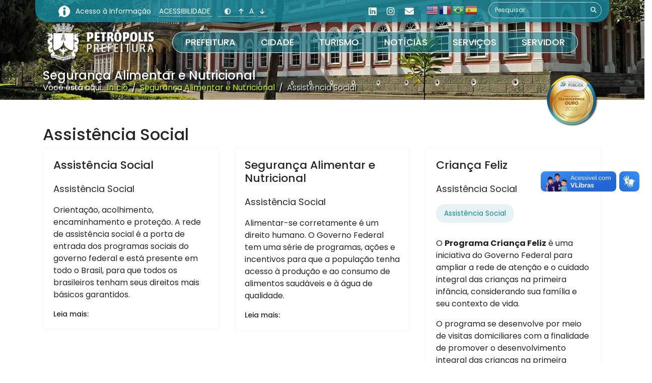

--- FILE ---
content_type: text/html; charset=utf-8
request_url: https://www.petropolis.rj.gov.br/pmp/index.php/seguranca-alimentar-e-nutricional/19-assistencia-social
body_size: 22975
content:

<!doctype html>
<html prefix="og: http://ogp.me/ns#" lang="pt-br" dir="ltr">
	<head>
		
			<!-- add google analytics -->
			<!-- Global site tag (gtag.js) - Google Analytics -->
			<script async src='https://www.googletagmanager.com/gtag/js?id=G-4STR3KCJDF'></script>
			<script>
				window.dataLayer = window.dataLayer || [];
				function gtag(){dataLayer.push(arguments);}
				gtag('js', new Date());

				gtag('config', 'G-4STR3KCJDF');
			</script>
			
		<meta name="viewport" content="width=device-width, initial-scale=1, shrink-to-fit=no">
		<meta charset="utf-8" />
	<base href="https://www.petropolis.rj.gov.br/pmp/index.php/seguranca-alimentar-e-nutricional/19-assistencia-social" />
	<meta name="description" content="Portal Oficial da Prefeitura Municipal de Petrópolis, informações e serviços disponíveis para a população." />
	<meta name="generator" content="Helix Ultimate - The Most Popular Joomla! Template Framework." />
	<title>Assistência Social</title>
	<link href="/pmp/index.php/seguranca-alimentar-e-nutricional/19-assistencia-social?format=feed&amp;type=rss" rel="alternate" type="application/rss+xml" title="RSS 2.0" />
	<link href="/pmp/index.php/seguranca-alimentar-e-nutricional/19-assistencia-social?format=feed&amp;type=atom" rel="alternate" type="application/atom+xml" title="Atom 1.0" />
	<link href="/pmp/images/favicon.ico" rel="shortcut icon" type="image/vnd.microsoft.icon" />
	<link href="https://www.petropolis.rj.gov.br/pmp/index.php/component/search/?Itemid=380&amp;id=19&amp;format=opensearch" rel="search" title="Pesquisa Prefeitura Municipal de Petrópolis" type="application/opensearchdescription+xml" />
	<link href="https://cdnjs.cloudflare.com/ajax/libs/simple-line-icons/2.4.1/css/simple-line-icons.min.css" rel="stylesheet" />
	<link href="/pmp/components/com_k2/css/k2.css?v=2.21" rel="stylesheet" />
	<link href="/pmp/media/com_phocadownload/css/main/phocadownload.css?c64036b3623775d84e96be13d381e495" rel="stylesheet" />
	<link href="/pmp/media/plg_content_phocadownload/css/phocadownload.css?c64036b3623775d84e96be13d381e495" rel="stylesheet" />
	<link href="//fonts.googleapis.com/css?family=Poppins:100,100i,200,200i,300,300i,400,400i,500,500i,600,600i,700,700i,800,800i,900,900i&subset=devanagari&display=swap" rel="stylesheet" media="none" onload="media=&quot;all&quot;" />
	<link href="/pmp/templates/shaper_helixultimate/css/bootstrap.min.css" rel="stylesheet" />
	<link href="/pmp/plugins/system/helixultimate/assets/css/system-j3.min.css" rel="stylesheet" />
	<link href="/pmp/templates/shaper_helixultimate/css/font-awesome.min.css" rel="stylesheet" />
	<link href="/pmp/templates/shaper_helixultimate/css/v4-shims.min.css" rel="stylesheet" />
	<link href="/pmp/templates/shaper_helixultimate/css/template.css" rel="stylesheet" />
	<link href="/pmp/templates/shaper_helixultimate/css/presets/default.css" rel="stylesheet" />
	<link href="/pmp/templates/shaper_helixultimate/css/custom.css" rel="stylesheet" />
	<style>
.social-share-icon ul li a{
        background-color: aliceblue;
}
.article-ratings-social-share {
        position: absolute;
        right: 0;
        top: -10px;
}body{font-family: 'Poppins', sans-serif;font-size: 16px;line-height: 1.56;text-decoration: none;}
@media (min-width:768px) and (max-width:991px){body{font-size: 14px;}
}
@media (max-width:767px){body{font-size: 13px;}
}
h1{font-family: 'Poppins', sans-serif;text-decoration: none;}
h2{font-family: 'Poppins', sans-serif;text-decoration: none;}
h3{font-family: 'Poppins', sans-serif;text-decoration: none;}
h4{font-family: 'Poppins', sans-serif;text-decoration: none;}
.sp-megamenu-parent > li > a, .sp-megamenu-parent > li > span, .sp-megamenu-parent .sp-dropdown li.sp-menu-item > a{font-family: 'Poppins', sans-serif;font-size: 18px;font-weight: 500;text-decoration: none;}
.menu.nav-pills > li > a, .menu.nav-pills > li > span, .menu.nav-pills .sp-dropdown li.sp-menu-item > a{font-family: 'Poppins', sans-serif;font-size: 18px;font-weight: 500;text-decoration: none;}
.logo-image {height:150px;}.logo-image-phone {height:150px;}.logo-image {height:150px;}.logo-image-phone {height:150px;}#sp-titulo-da-pagina{ background-color:TRANSPARENT; }#sp-titulo-da-pagina a{color:#CDFC1C;}#sp-titulo-da-pagina a:hover{color:#C5F503;}#sp-main-body{ padding:20px 0 0 0; }#sp-bottom{ padding:30px 0px 0px 0px; }#sp-footer{ background-color:#747474; }
	</style>
	<script type="application/json" class="joomla-script-options new">{"csrf.token":"350b0056140dd671d1e0aa7574f01f7b","system.paths":{"root":"\/pmp","base":"\/pmp"},"data":{"breakpoints":{"tablet":991,"mobile":480},"header":{"stickyOffset":"387"}}}</script>
	<script src="/pmp/media/jui/js/jquery.min.js?c64036b3623775d84e96be13d381e495"></script>
	<script src="/pmp/media/jui/js/jquery-noconflict.js?c64036b3623775d84e96be13d381e495"></script>
	<script src="/pmp/media/jui/js/jquery-migrate.min.js?c64036b3623775d84e96be13d381e495"></script>
	<script src="/pmp/media/k2/assets/js/k2.frontend.js?v=2.21&sitepath=/pmp/"></script>
	<script src="/pmp/media/system/js/core.js?c64036b3623775d84e96be13d381e495"></script>
	<script src="/pmp/templates/shaper_helixultimate/js/bootstrap.bundle.min.js"></script>
	<script src="/pmp/templates/shaper_helixultimate/js/main.js"></script>
	<script src="/pmp/templates/shaper_helixultimate/js/custom.js"></script>
	<script src="https://cdn.gtranslate.net/widgets/latest/flags.js" data-gt-orig-url="/pmp/index.php/seguranca-alimentar-e-nutricional/19-assistencia-social" data-gt-orig-domain="www.petropolis.rj.gov.br" data-gt-widget-id="152" defer></script>
	<script src="/pmp/templates/shaper_helixultimate/js/lazysizes.min.js"></script>
	<script>
jQuery(document).ready(function() {
        const desiredURL = "https://www.petropolis.rj.gov.br/pmp/index.php/prefeitura-off/governo";
        const currentURL = window.location.href;
        if (currentURL === desiredURL) {
            jQuery(" .esconder-nos-artigos").show();
        }else{
            jQuery(" .esconder-nos-artigos").hide();
        }
    });template="shaper_helixultimate";window.gtranslateSettings = window.gtranslateSettings || {};window.gtranslateSettings['152'] = {"default_language":"pt","languages":["en","fr","pt","es"],"url_structure":"none","wrapper_selector":"#gt-wrapper-152","globe_size":60,"flag_size":24,"flag_style":"3d","custom_domains":null,"float_switcher_open_direction":"top","switcher_open_direction":"top","native_language_names":1,"add_new_line":1,"select_language_label":"Select Language","detect_browser_language":1,"custom_css":"","alt_flags":{"en":"usa","pt":"brazil"},"switcher_horizontal_position":"left","switcher_vertical_position":"bottom","horizontal_position":"inline","vertical_position":"inline"};
	</script>
			</head>
	<body class="site helix-ultimate hu com_content com-content view-category layout-default task-none itemid-380 pt-br ltr sticky-header layout-fluid offcanvas-init offcanvs-position-left">

					<div vw class="enabled">
    <div vw-access-button class="active"></div>
    <div vw-plugin-wrapper>
      <div class="vw-plugin-top-wrapper"></div>
    </div>
  </div>
		
					<div class="sp-pre-loader">
				<div class='sp-loader-circle'></div>			</div>
		
		<div class="body-wrapper">
			<div class="body-innerwrapper">
				
	<div class="sticky-header-placeholder"></div>
<div id="sp-top-bar">
	<div class="container">
		<div class="container-inner">
			<div class="row">
				<div id="sp-top1" class="col-lg-6">
					<div class="sp-column text-center text-lg-start">
						
												<div class="sp-module  row span9"><div class="sp-module-content">

<div class="custom row"  >
	<div style="padding: 10px; line-height: 24px;"><a title="Acesso à Informação" href="https://www.petropolis.rj.gov.br/pmp/index.php/acesso-a-informacao-lai" rel="noopener noreferrer"> <img style="float: left; margin-right: 10px;" data-src="https://www.petropolis.rj.gov.br/pmp/images/topo/logo-acesso-info.png" alt="Acesso à Informação"  class="lazyload" /> Acesso à Informação </a>    <a style="border-bottom: 1px dotted;" href="/pmp/index.php/acessibilidade"> ACESSIBILIDADE </a>    <a class="contraste" style="border-bottom: 1px dotted;">    <small class="fas fa-adjust"></small>   </a> <a class="aumenta" style="border-bottom: 1px dotted;">  <small class="fas fa-arrow-up"></small>  </a> <a class="zera" style="border-bottom: 1px dotted;"> A </a> <a class="diminui" style="border-bottom: 1px dotted;">  <small class="fas fa-arrow-down"></small>  </a></div></div>
</div></div>
					</div>
				</div>

				<div id="sp-top2" class="col-lg-6">
					<div class="sp-column text-center text-lg-end">
													<ul class="social-icons"><li class="social-icon-linkedin"><a target="_blank" rel="noopener noreferrer" href="https://www.linkedin.com/company/prefeitura-municipal-de-petr%C3%B3polis/mycompany/" aria-label="Linkedin"><span class="fab fa-linkedin" aria-hidden="true"></span></a></li><li class="social-icon-instagram"><a target="_blank" rel="noopener noreferrer" href="https://www.instagram.com/petropolis_pmp/" aria-label="Instagram"><span class="fab fa-instagram" aria-hidden="true"></span></a></li><li class="social-icon-custom"><a target="_blank" rel="noopener noreferrer" href="/pmp/index.php/fale-conosco" aria-label="Custom"><span class="fas fa-envelope" aria-hidden="true"></span></a></li></ul>						
																									<div class="sp-module "><div class="sp-module-content"><div class="gtranslate_wrapper" id="gt-wrapper-152"></div></div></div><div class="sp-module busca-topo"><div class="sp-module-content"><div class="search">
	<form action="/pmp/index.php/seguranca-alimentar-e-nutricional" method="post">
		<label for="mod-search-searchword137" class="hide-label">Pesquisar...</label> <input name="searchword" id="mod-search-searchword137" class="form-control" type="search" placeholder="Pesquisar...">		<input type="hidden" name="task" value="search">
		<input type="hidden" name="option" value="com_search">
		<input type="hidden" name="Itemid" value="380">
	</form>
</div>
</div></div>
					</div>
				</div>
			</div>
		</div>
	</div>
</div>

<header id="sp-header">
	<div class="container">
		<div class="container-inner">
			<div class="row">
				<!-- Logo -->
				<div id="sp-logo" class="col-auto">
					<div class="sp-column">
						<a id="offcanvas-toggler" aria-label="Menu" class="offcanvas-toggler-left d-flex d-lg-none" href="#" aria-hidden="true" title="Menu"><div class="burger-icon"><span></span><span></span><span></span></div></a><div class="logo"><a href="/pmp/">
				<img class="logo-image  lazyload"
					data-srcset='https://www.petropolis.rj.gov.br/pmp/images/logo_branca_.png 1x'
					data-src='https://www.petropolis.rj.gov.br/pmp/images/logo_branca_.png'
					height='150px'
					alt='Prefeitura de Petrópolis'
				 data-size="auto" />
				</a></div>						
					</div>
				</div>

				<!-- Menu -->
				<div id="sp-menu" class="col-auto flex-auto">
					<div class="sp-column d-flex justify-content-end align-items-center">
						<nav class="sp-megamenu-wrapper d-flex" role="navigation"><ul class="sp-megamenu-parent menu-animation-fade-up d-none d-lg-block"><li class="sp-menu-item"><a   href="/pmp/index.php/prefeitura"  >Prefeitura</a></li><li class="sp-menu-item"><a   href="/pmp/index.php/cidade"  >Cidade</a></li><li class="sp-menu-item"><a   href="https://www.petropolis.rj.gov.br/turispetro/"  >Turismo</a></li><li class="sp-menu-item"><a   href="/pmp/index.php/index-noticias"  >Notícias</a></li><li class="sp-menu-item"><a   href="/pmp/index.php/lista-de-servicos"  >Serviços</a></li><li class="sp-menu-item"><a   href="/pmp/index.php/servidor"  >Servidor</a></li></ul></nav>						

						<!-- Related Modules -->
						<div class="d-none d-lg-flex header-modules align-items-center">
							
													</div>

						<!-- if offcanvas position right -->
											</div>
				</div>
			</div>
		</div>
	</div>
</header>
				
<section id="sp-titulo-da-pagina" >

				
	
<div class="row">
	<div id="sp-title" class="col-lg-12 "><div class="sp-column "><div class="sp-page-title"><div class="container"><h2 class="sp-page-title-heading">Segurança Alimentar e Nutricional</h2>
<ol itemscope itemtype="https://schema.org/BreadcrumbList" class="breadcrumb">
			<li class="float-start">
			Você está aqui: &#160;
		</li>
	
				<li itemprop="itemListElement" itemscope itemtype="https://schema.org/ListItem" class="breadcrumb-item"><a itemprop="item" href="/pmp/index.php" class="pathway"><span itemprop="name">Início</span></a>				<meta itemprop="position" content="1">
			</li>
					<li itemprop="itemListElement" itemscope itemtype="https://schema.org/ListItem" class="breadcrumb-item"><a itemprop="item" href="/pmp/index.php/seguranca-alimentar-e-nutricional" class="pathway"><span itemprop="name">Segurança Alimentar e Nutricional</span></a>				<meta itemprop="position" content="2">
			</li>
					<li itemprop="itemListElement" itemscope itemtype="https://schema.org/ListItem" class="breadcrumb-item active"><span itemprop="name">Assistência Social</span>				<meta itemprop="position" content="3">
			</li>
		</ol>
</div></div></div></div></div>
				
	</section>

<section id="sp-principais-servicos" >

						<div class="container">
				<div class="container-inner">
			
	
<div class="row">
	<div id="sp-position4" class="col-lg-12 "><div class="sp-column "><div class="sp-module "><div class="sp-module-content">

<div class="custom"  >
	<div class="selos"><!--a href="https://web2.petropolis.rj.gov.br/gap/nosso-bairro/" target="_blank" rel="noopener noreferrer">
        <img data-src="https://www.petropolis.rj.gov.br/pmp/images/imagens-de-conteudo/selos/logo-nosso-bairro.png" alt=""  class="lazyload" />
    </a> <a href="/pmp/../turispetro/" target="_blank" rel="noopener noreferrer"> <img
        data-src="https://www.petropolis.rj.gov.br/pmp/images/imagens-de-conteudo/selos/petropolis-180-anos.png" alt="" class="lazyload" />  </a--> <a href="/pmp/phocadownload/destaques/2025/certificado-petropolis-ouro.pdf" target="_blank" rel="noopener noreferrer"> <img data-src="https://www.petropolis.rj.gov.br/pmp/images/imagens-de-conteudo/selos/selo-ouro.png" alt="Selo Ouro TCE"  class="lazyload" /> </a></div></div>
</div></div></div></div></div>
							</div>
			</div>
			
	</section>

<section id="sp-main-body" >

										<div class="container">
					<div class="container-inner">
						
	
<div class="row">
	
<main id="sp-component" class="col-lg-12 ">
	<div class="sp-column ">
		<div id="system-message-container" aria-live="polite">
			</div>


		
		<style>.article-list.grid {--columns: 3;}</style>
<div class="blog">
	
			<h2>
										<span class="subheading-category">Assistência Social</span>
					</h2>
		
	
	
			<div class="category-desc clearfix">
														</div>
	
	
		
	
									
		
					<div class="article-list">
				<div class="row row-1 cols-3">
									<div class="col-lg-4">
						<div class="article"
							itemprop="blogPost" itemscope itemtype="https://schema.org/BlogPosting">
							
	
		
<div class="article-body">
	
	
	<div class="article-header">
					<h2>
									<a href="/pmp/index.php/informacoes-assistencia-social">
						Assistência Social					</a>
							</h2>
		
		
		
							
	</div>

		
		  <div class="article-info">

	
		
		
					<span class="category-name" title="Categoria: Assistência Social">
			<a href="/pmp/index.php/seguranca-alimentar-e-nutricional/19-assistencia-social">Assistência Social</a>
	</span>
		
		
		
							
	
			
		
				
			</div>
	
		
	
		
	<div class="article-introtext">
		<p>Orientação, acolhimento, encaminhamento e proteção. A rede de assistência social é a porta de entrada dos programas sociais do governo federal e está presente em todo o Brasil, para que todos os brasileiros tenham seus direitos mais básicos garantidos.</p>
	

	
	
		
<div class="readmore">
			<a href="/pmp/index.php/informacoes-assistencia-social" itemprop="url" aria-label="Leia mais:  Assistência Social">
			Leia mais: 		</a>
	</div>

		</div>

	</div>

						</div>
											</div>
									<div class="col-lg-4">
						<div class="article"
							itemprop="blogPost" itemscope itemtype="https://schema.org/BlogPosting">
							
	
		
<div class="article-body">
	
	
	<div class="article-header">
					<h2>
									<a href="/pmp/index.php/seguranca-alimentar-e-nutricional">
						Segurança Alimentar e Nutricional					</a>
							</h2>
		
		
		
							
	</div>

		
		  <div class="article-info">

	
		
		
					<span class="category-name" title="Categoria: Assistência Social">
			<a href="/pmp/index.php/seguranca-alimentar-e-nutricional/19-assistencia-social">Assistência Social</a>
	</span>
		
		
		
							
	
			
		
				
			</div>
	
		
	
		
	<div class="article-introtext">
		<p>Alimentar-se corretamente é um direito humano. O Governo Federal tem uma série de programas, ações e incentivos para que a população tenha acesso à produção e ao consumo de alimentos saudáveis e à água de qualidade. </p>
	

	
	
		
<div class="readmore">
			<a href="/pmp/index.php/seguranca-alimentar-e-nutricional" itemprop="url" aria-label="Leia mais:  Segurança Alimentar e Nutricional">
			Leia mais: 		</a>
	</div>

		</div>

	</div>

						</div>
											</div>
									<div class="col-lg-4">
						<div class="article"
							itemprop="blogPost" itemscope itemtype="https://schema.org/BlogPosting">
							
	
		
<div class="article-body">
	
	
	<div class="article-header">
					<h2>
									<a href="/pmp/index.php/programas/crianca-feliz">
						Criança Feliz					</a>
							</h2>
		
		
		
							
	</div>

		
		  <div class="article-info">

	
		
		
					<span class="category-name" title="Categoria: Assistência Social">
			<a href="/pmp/index.php/seguranca-alimentar-e-nutricional/19-assistencia-social">Assistência Social</a>
	</span>
		
		
		
							
	
			
		
				
			</div>
	
						<ul class="tags mb-4">
																	<li class="tag-6 tag-list0" itemprop="keywords">
					<a href="/pmp/index.php/component/tags/tag/assistencia-social" class="">
						Assistência Social					</a>
				</li>
						</ul>
		
	
		
	<div class="article-introtext">
		<p>O <strong>Programa Criança Feliz</strong> é uma iniciativa do Governo Federal para ampliar a rede de atenção e o cuidado integral das crianças na primeira infância, considerando sua família e seu contexto de vida.</p>
<p>O programa se desenvolve por meio de visitas domiciliares com a finalidade de promover o desenvolvimento integral das crianças na primeira infância, buscando articular ações das políticas de assistência social, saúde, educação, cultura e direitos humanos.</p>
<p>O trabalho começa na gestação e acompanha a criança até os 3 anos, ou atéo s 6 anos quand obeneficiária do BPC, propondo atividades diversas que estimulam a vida saudável, fortalecem o vínculo socioafetivo entre os parentes e evitando a evasão escolar. </p>
<p>LOCAL</p>
<p>Rua Dom Pedro, 199 – Centro</p>
<p>Tel. 2291-1927. </p>
<p><strong>Objetivos do programa</strong> </p>
<ul>
<li>Promover o desenvolvimento infantil integral; </li>
</ul>
<ul>
<li>Apoiar a gestante e a família na preparação para o nascimento da criança; </li>
</ul>
<ul>
<li>Cuidar da criança em situação de vulnerabilidade até os seis anos de idade; </li>
</ul>
<ul>
<li>Fortalecer o vínculo afetivo e o papel das famílias no cuidado, na proteção e na educação das crianças; </li>
</ul>
<ul>
<li>Estimular o desenvolvimento de atividades lúdicas; </li>
</ul>
<ul>
<li>Facilitar o acesso das famílias atendidas às políticas e serviços públicos de que necessitem; </li>
</ul>
<p><strong>População beneficiária</strong> </p>
<ul>
<li>Gestantes, crianças de até três anos e suas famílias beneficiárias do Programa Bolsa Família; </li>
</ul>
<ul>
<li>Crianças de até seis anos beneficiárias do Benefício de Prestação Continuada e suas famílias; </li>
</ul>
<ul>
<li>Crianças de até seis anos afastadas do convívio familiar em razão da aplicação de medida de proteção prevista no artigo 101 da Lei nº 8.609, de 13 de julho de 1990, e suas famílias. </li>
</ul> 	

	
		</div>

	</div>

						</div>
											</div>
									<div class="col-lg-4">
						<div class="article"
							itemprop="blogPost" itemscope itemtype="https://schema.org/BlogPosting">
							
	
		
<div class="article-body">
	
	
	<div class="article-header">
					<h2>
									<a href="/pmp/index.php/programas/bolsa-familia">
						Bolsa Família 					</a>
							</h2>
		
		
		
							
	</div>

		
		  <div class="article-info">

	
		
		
					<span class="category-name" title="Categoria: Assistência Social">
			<a href="/pmp/index.php/seguranca-alimentar-e-nutricional/19-assistencia-social">Assistência Social</a>
	</span>
		
		
		
							
	
			
		
				
			</div>
	
						<ul class="tags mb-4">
																	<li class="tag-6 tag-list0" itemprop="keywords">
					<a href="/pmp/index.php/component/tags/tag/assistencia-social" class="">
						Assistência Social					</a>
				</li>
						</ul>
		
	
		
	<div class="article-introtext">
		<p><strong>Conheça o Programa Bolsa Família</strong></p>
<p>O Bolsa Família é um programa que contribui para o combate à pobreza e à desigualdade no Brasil. Ele foi criado em outubro de 2003 e possui três eixos principais:</p>
<p><strong>Complemento da renda</strong> — todos os meses, as famílias atendidas pelo Programa recebem um benefício em dinheiro, que é transferido diretamente pelo governo federal. Esse eixo garante o alívio mais imediato da pobreza.</p>
<p><strong>Acesso a direitos</strong> — as famílias devem cumprir alguns compromissos (condicionalidades), que têm como objetivo reforçar o acesso à educação, à saúde e à assistência social. Esse eixo oferece condições para as futuras gerações quebrarem o ciclo da pobreza, graças a melhores oportunidades de inclusão social.</p>
<p><strong>Importante</strong> — as condicionalidades não têm uma lógica de punição; e, sim, de garantia de que direitos sociais básicos cheguem à população em situação de pobreza e extrema pobreza. Por isso, o poder público, em todos os níveis, também tem um compromisso: assegurar a oferta de tais serviços.</p>
<p><strong>Articulação com outras ações</strong>— o Bolsa Família tem capacidade de integrar e articular várias políticas sociais a fim de estimular o desenvolvimento das famílias, contribuindo para elas superarem a situação de vulnerabilidade e de pobreza.</p>
<p>A gestão do Bolsa Família é descentralizada, ou seja, tanto a União, quanto os estados, o Distrito Federal e os municípios têm atribuições em sua execução. Em nível federal, o Ministério do Desenvolvimento Social (MDS) é o responsável pelo Programa, e a Caixa Econômica Federal é o agente que executa os pagamentos.</p>
<p><strong>Quem pode participar</strong></p>
<p>O Programa Bolsa Família atende às famílias que vivem em situação de pobreza e de extrema pobreza. Foi utilizado um limite de renda para definir esses dois patamares. Assim, podem fazer parte do Programa:</p>
<p>- Todas as famílias com renda por pessoa de até R$ 85,00 mensais;</p>
<p>- Famílias com renda por pessoa entre R$ 85,01 e R$ 170,00 mensais, desde que tenham crianças ou adolescentes de 0 a 17 anos.</p>
<p><strong>Bolsa Família - Petrópolis</strong><br /><br /></p>
<p><strong>Telefone:. (24)22338107<br /></strong><strong>Endereço:. Avenida Ipiranga, nº 163 – Centro</strong></p>
<p>Fonte: CONTROLADORIA-GERAL DA UNIÃO - Portal da Transparência</p>
<h4 class="busca-portal-title-text-1"><a href="http://www.portaltransparencia.gov.br/localidades/3303906-petropolis" target="_blank" rel="noopener noreferrer">Painel do Município de PETRÓPOLIS - RJ</a></h4> 	

	
		</div>

	</div>

						</div>
											</div>
									<div class="col-lg-4">
						<div class="article"
							itemprop="blogPost" itemscope itemtype="https://schema.org/BlogPosting">
							
	
		
<div class="article-body">
	
	
	<div class="article-header">
					<h2>
									<a href="/pmp/index.php/programas/cartao-cesta-cheia-familia-feliz">
						Cartão Cesta Cheia, Família Feliz					</a>
							</h2>
		
		
		
							
	</div>

		
		  <div class="article-info">

	
		
		
					<span class="category-name" title="Categoria: Assistência Social">
			<a href="/pmp/index.php/seguranca-alimentar-e-nutricional/19-assistencia-social">Assistência Social</a>
	</span>
		
		
		
							
	
			
		
				
			</div>
	
						<ul class="tags mb-4">
																	<li class="tag-6 tag-list0" itemprop="keywords">
					<a href="/pmp/index.php/component/tags/tag/assistencia-social" class="">
						Assistência Social					</a>
				</li>
						</ul>
		
	
		
	<div class="article-introtext">
		<p>O programa é voltado para famílias em situação de insegurança alimentar, com subsídio no valor R$ 120,00 destinado a aquisição de produtos alimentícios. As famílias são cadastradas pelas equipes técnicas das secretarias de Assistência Social e de Saúde, que, na atuação nas comunidades, identificam as famílias que estão em situação de insegurança alimentar.</p>
<p><strong>Telefone:. (24)2233-8109</strong><br /><strong>Endereço:. Avenida Ipiranga, nº 163 – Centro.</strong></p> 	

	
		</div>

	</div>

						</div>
											</div>
									<div class="col-lg-4">
						<div class="article"
							itemprop="blogPost" itemscope itemtype="https://schema.org/BlogPosting">
							
	
		
<div class="article-body">
	
	
	<div class="article-header">
					<h2>
									<a href="/pmp/index.php/programas/aluguel-social">
						Aluguel Social					</a>
							</h2>
		
		
		
							
	</div>

		
		  <div class="article-info">

	
		
		
					<span class="category-name" title="Categoria: Assistência Social">
			<a href="/pmp/index.php/seguranca-alimentar-e-nutricional/19-assistencia-social">Assistência Social</a>
	</span>
		
		
		
							
	
			
		
				
			</div>
	
						<ul class="tags mb-4">
																	<li class="tag-6 tag-list0" itemprop="keywords">
					<a href="/pmp/index.php/component/tags/tag/assistencia-social" class="">
						Assistência Social					</a>
				</li>
						</ul>
		
	
		
	<div class="article-introtext">
		<p>O Aluguel Social é um benefício assistencial, não definitivo, destinado a atender necessidades advindas da destruição total ou parcial do imóvel residencial do beneficiário, decorrente de calamidade pública ou de remoções emergenciais de pessoas residentes em áreas de risco.<!--br/><br/><strong>Recadastramento 2025: Aluguel Social do município</strong><br/><br/>Para
    realizar o recadastramento, o beneficiário deverá comparecer ao setor do Aluguel Social, situado na Rua Dom Pedro I,
    nº 199, na data e horários agendados.<br/>É importante se atentar aos documentos necessários:--></p>
<p><strong>Recadastramento 2025: Aluguel Social do Estado</strong></p>
<p>Para realizar o recadastramento, o beneficiário deverá comparecer ao Centro de Cultura Raul de Leoni, situado na Praça Visconde de Mauá, nº 305 (Centro), na data e horários agendados.</p>
<p><div class="phocadownloadfile32"><a href="/pmp/index.php/downloads/category/6-aluguel-social?download=813:aluguel-social-do-estado-chamamento" target="_blank" >Clique aqui e confira os horários e datas do recadastramento </a></div></p>
<p>É importante se atentar aos documentos necessários:</p>
<ul>
<li>RG, CPF Certidão de nascimento ou casamento*</li>
<li>Comprovante de renda* <br />
<ul>
<li>Renda forma: contracheque ou carteira de trabalho digital (atualizado nos últimos 3 meses)</li>
<li>Renda informal ou ausência de renda: carteira de trabalho (física ou digital) ou nada consta do Ministério do Trabalho</li>
</ul>
</li>
<li>No caso de benefícios como aposentadoria, pensão, BPC e outros: extrato bancário (atualizado nos últimos 3 meses)</li>
<li>Comprovante de residência do imóvel interditado (com data de fevereiro ou março de 2022) - em nome do beneficiário ou membro da família (original e cópia)</li>
<li>⁠Comprovante de residência atual - em nome do beneficiário ou membro da família (original e cópia)</li>
<li>Contrato de locação com firma reconhecida (original e cópia), acompanhado de cópia do RG, CPF e informações bancárias do proprietário do imóvel</li>
<li>⁠Cadastro Único para Programas Sociais atualizado</li>
<li>Laudo de interdição ou destruição do imóvel (R.O.)</li>
<li>Certidão de Nascimento ou Casamento, RG, CPF, CTPS e/ou comprovante de renda de todos os membros da família que residem na casa (originais);</li>
<li>Comprovante de residência atual do imóvel alugado em nome do beneficiário ou membro familiar (original e cópia);</li>
<li>Contrato de locação com firma reconhecida (original e cópia), junto à cópia do RG, CPF e dados bancários do proprietário do imóvel.</li>
<li>Cadastro Único para Programas Sociais atualizado.</li>
</ul>
<p class="text-secondary">* Documentação pessoal de todos os membros da família que residem na casa (original)</p>
<p class="text-secondary"><strong>2025</strong></p>
<div class="row">
<div class="col-md-4"><div class="phocadownloadcategory32"><a href="/pmp/index.php/downloads/category/172-janeiro-pago-em-fevereiro" target="_self" >Janeiro - Pago em Fevereiro</a></div></div>
<div class="col-md-4"><div class="phocadownloadcategory32"><a href="/pmp/index.php/downloads/category/173-fevereiro-pago-em-marco" target="_self" >Fevereiro - Pago em Março</a></div></div>
<div class="col-md-4"><div class="phocadownloadcategory32"><a href="/pmp/index.php/downloads/category/175-marco-pago-em-abril" target="_self" >Março - pago em Abril</a></div></div>
<div class="col-md-4"><div class="phocadownloadcategory32"><a href="/pmp/index.php/downloads/category/178-abril-pago-em-maio" target="_self" >Abril - pago em Maio</a></div></div>
<div class="col-md-4"><div class="phocadownloadcategory32"><a href="/pmp/index.php/downloads/category/188-maio-pago-em-junho" target="_self" >Maio - pago em Junho</a></div></div>
<div class="col-md-4"><div class="phocadownloadcategory32"><a href="/pmp/index.php/downloads/category/190-junho-pago-em-julho" target="_self" >Junho - pago em Julho</a></div></div>
<div class="col-md-4"><div class="phocadownloadcategory32"><a href="/pmp/index.php/downloads/category/191-julho-pago-em-agosto" target="_self" >Julho - pago em Agosto</a></div></div>
<div class="col-md-4"><div class="phocadownloadcategory32"><a href="/pmp/index.php/downloads/category/192-agosto-pago-em-setembro" target="_self" >Agosto - pago em Setembro</a></div></div>
<div class="col-md-4"><div class="phocadownloadcategory32"><a href="/pmp/index.php/downloads/category/195-setembro-pago-em-outubro" target="_self" >Setembro pago em Outubro</a></div></div>
<div class="col-md-4"><div class="phocadownloadcategory32"><a href="/pmp/index.php/downloads/category/196-outubro-pago-em-novembro" target="_self" >Outubro - Pago em Novembro</a></div></div>
<div class="col-md-4"><div class="phocadownloadcategory32"><a href="/pmp/index.php/downloads/category/198-novembro-pago-em-dezembro" target="_self" >Novembro pago em Dezembro</a></div></div>
<div class="col-md-4"><div class="phocadownloadcategory32"><a href="/pmp/index.php/downloads/category/200-dezembro-pago-em-janeiro" target="_self" >Dezembro - Pago em Janeiro</a></div></div>
</div>
<p><strong>2024</strong></p>
<div class="row">
<div class="col-md-4"><div class="phocadownloadcategory32"><a href="/pmp/index.php/downloads/category/129-janeiro-pago-em-fevereiro" target="_self" >Janeiro - Pago em Fevereiro</a></div></div>
<div class="col-md-4"><div class="phocadownloadcategory32"><a href="/pmp/index.php/downloads/category/132-fevereiro-pago-em-marco" target="_self" >Fevereiro - Pago em Março</a></div></div>
<div class="col-md-4"><div class="phocadownloadcategory32"><a href="/pmp/index.php/downloads/category/146-marco-pago-em-abril" target="_self" >Março - Pago em Abril</a></div></div>
</div>
<div class="row">
<div class="col-md-4"><div class="phocadownloadcategory32"><a href="/pmp/index.php/downloads/category/148-abril-pago-em-maio" target="_self" >Abril - Pago em Maio</a></div></div>
<div class="col-md-4"><div class="phocadownloadcategory32"><a href="/pmp/index.php/downloads/category/152-maio-pago-em-junho" target="_self" >Maio - Pago em Junho</a></div></div>
<div class="col-md-4"><div class="phocadownloadcategory32"><a href="/pmp/index.php/downloads/category/153-junho-pago-em-julho" target="_self" >Junho - Pago em Julho</a></div></div>
</div>
<div class="row">
<div class="col-md-4"><div class="phocadownloadcategory32"><a href="/pmp/index.php/downloads/category/157-julho-pago-em-agosto" target="_self" >Julho - Pago em Agosto</a></div></div>
<div class="col-md-4"><div class="phocadownloadcategory32"><a href="/pmp/index.php/downloads/category/158-agosto-pago-em-setembro" target="_self" >Agosto - Pago em Setembro</a></div></div>
<div class="col-md-4"><div class="phocadownloadcategory32"><a href="/pmp/index.php/downloads/category/160-setembro-pago-em-outubro" target="_self" >Setembro - Pago em Outubro</a></div></div>
</div>
<div class="row">
<div class="col-md-4"><div class="phocadownloadcategory32"><a href="/pmp/index.php/downloads/category/163-outubro-pago-em-novembro" target="_self" >Outubro - Pago em Novembro</a></div></div>
<div class="col-md-4"><div class="phocadownloadcategory32"><a href="/pmp/index.php/downloads/category/167-novembro-pago-em-dezembro" target="_self" >Novembro - Pago em Dezembro</a></div></div>
<div class="col-md-4"><div class="phocadownloadcategory32"><a href="/pmp/index.php/downloads/category/168-dezembro-pago-em-janeiro" target="_self" >Dezembro - Pago em Janeiro</a></div></div>
</div>
<p><strong>2023</strong></p>
<div class="row">
<div class="col-md-4"><div class="phocadownloadcategory32"><a href="/pmp/index.php/downloads/category/20-janeiro" target="_self" >Janeiro - Pago em Fevereiro</a></div></div>
<div class="col-md-4"><div class="phocadownloadcategory32"><a href="/pmp/index.php/downloads/category/21-fevereiro" target="_self" >Fevereiro - Pago em Março</a></div></div>
<div class="col-md-4"><div class="phocadownloadcategory32"><a href="/pmp/index.php/downloads/category/22-marco" target="_self" >Março - Pago em Abril</a></div></div>
<div class="col-md-4"><div class="phocadownloadcategory32"><a href="/pmp/index.php/downloads/category/97-abril" target="_self" >Abril- Pago em Maio</a></div></div>
<div class="col-md-4"><div class="phocadownloadcategory32"><a href="/pmp/index.php/downloads/category/98-maio" target="_self" >Maio - Pago em Junho</a></div></div>
<div class="col-md-4"><div class="phocadownloadcategory32"><a href="/pmp/index.php/downloads/category/104-julho" target="_self" >Junho - Pago em Julho</a></div></div>
<div class="col-md-4"><div class="phocadownloadcategory32"><a href="/pmp/index.php/downloads/category/107-agosto" target="_self" >Julho - Pago em Agosto</a></div></div>
<div class="col-md-4"><div class="phocadownloadcategory32"><a href="/pmp/index.php/downloads/category/113-agosto-pago-em-setembro" target="_self" >Agosto - Pago em Setembro</a></div></div>
<div class="col-md-4"><div class="phocadownloadcategory32"><a href="/pmp/index.php/downloads/category/114-outubro" target="_self" >Setembro - Pago em Outubro</a></div></div>
<div class="col-md-4"><div class="phocadownloadcategory32"><a href="/pmp/index.php/downloads/category/119-outubro-pago-em-novembro" target="_self" >Outubro - Pago em Novembro</a></div></div>
<div class="col-md-4"><div class="phocadownloadcategory32"><a href="/pmp/index.php/downloads/category/123-novembro-pago-em-dezembro" target="_self" >Novembro - Pago em Dezembro</a></div></div>
<div class="col-md-4"><div class="phocadownloadcategory32"><a href="/pmp/index.php/downloads/category/128-dezembro-pago-em-janeiro" target="_self" >Dezembro - Pago em Janeiro</a></div></div>
</div>
<p><strong>2022</strong></p>
<div class="row">
<div class="col-md-4"><div class="phocadownloadcategory32"><a href="/pmp/index.php/downloads/category/9-fevereiro" target="_self" >Fevereiro - Pago em Março</a></div></div>
<div class="col-md-4"><div class="phocadownloadcategory32"><a href="/pmp/index.php/downloads/category/10-marco" target="_self" >Março - Pago em Abril</a></div></div>
<div class="col-md-4"><div class="phocadownloadcategory32"><a href="/pmp/index.php/downloads/category/11-assistencia-social-aluguel-social-2022-abril" target="_self" >Abril - Pago em Maio</a></div></div>
<div class="col-md-4"><div class="phocadownloadcategory32"><a href="/pmp/index.php/downloads/category/12-maio" target="_self" >Maio - Pago em Junho</a></div></div>
<div class="col-md-4"><div class="phocadownloadcategory32"><a href="/pmp/index.php/downloads/category/13-junho" target="_self" >Junho - Pago em Julho</a></div></div>
<div class="col-md-4"><div class="phocadownloadcategory32"><a href="/pmp/index.php/downloads/category/14-julho" target="_self" >Julho - Pago em Agosto</a></div></div>
<div class="col-md-4"><div class="phocadownloadcategory32"><a href="/pmp/index.php/downloads/category/15-agosto" target="_self" >Agosto - Pago em Setembro</a></div></div>
<div class="col-md-4"><div class="phocadownloadcategory32"><a href="/pmp/index.php/downloads/category/16-setembro" target="_self" >Setembro - Pago em Outubro</a></div></div>
<div class="col-md-4"><div class="phocadownloadcategory32"><a href="/pmp/index.php/downloads/category/17-outubro" target="_self" >Outubro - Pago em Novembro</a></div></div>
<div class="col-md-4"><div class="phocadownloadcategory32"><a href="/pmp/index.php/downloads/category/18-novembro" target="_self" >Novembro - Pago em Dezembro</a></div></div>
<div class="col-md-4"><div class="phocadownloadcategory32"><a href="/pmp/index.php/downloads/category/19-dezembro" target="_self" >Dezembro - Pago em Janeiro de 2023</a></div></div>
</div> 	

	
		</div>

	</div>

						</div>
											</div>
									<div class="col-lg-4">
						<div class="article"
							itemprop="blogPost" itemscope itemtype="https://schema.org/BlogPosting">
							
	
		
<div class="article-body">
	
	
	<div class="article-header">
					<h2>
									<a href="/pmp/index.php/programas/familia-acolhedora">
						Família acolhedora					</a>
							</h2>
		
		
		
							
	</div>

		
		  <div class="article-info">

	
		
		
					<span class="category-name" title="Categoria: Assistência Social">
			<a href="/pmp/index.php/seguranca-alimentar-e-nutricional/19-assistencia-social">Assistência Social</a>
	</span>
		
		
		
							
	
			
		
				
			</div>
	
						<ul class="tags mb-4">
																	<li class="tag-6 tag-list0" itemprop="keywords">
					<a href="/pmp/index.php/component/tags/tag/assistencia-social" class="">
						Assistência Social					</a>
				</li>
						</ul>
		
	
		
	<div class="article-introtext">
		<p>Este serviço é uma modalidade de acolhimento para crianças e adolescentes, vítimas de violência, que precisaram ser afastadas do seu núcleo familiar por estarem numa situação de risco. Ao invés de serem colocadas em abrigos institucionais são direcionadas, temporariamente, para a residência de famílias voluntárias, cadastradas e capacitadas para este fim.</p>
<p>As famílias habilitadas são acompanhadas pela equipe técnica, para receberem o apoio necessário enquanto permanecem com essas crianças. Oferecer um lar seguro, carinhoso e afetuoso para crianças em risco social é fundamental para assegurar seu desenvolvimento e o direito a convivência familiar e comunitária a fim de que seu sofrimento possa ser amenizado enquanto o estudo social do seu contexto familiar é realizado pela rede socioassistencial, visando, sobretudo, a reintegração familiar e, no impedimento dessa possibilidade, a colocação para a adoção.</p>
<p>Para o êxito deste serviço e bem-estar destas crianças precisamos de mais famílias que se disponham a acolher temporariamente essas crianças. Entre em contato conosco e saiba mais em como contribuir.</p>
<p><a href="http://web2.petropolis.rj.gov.br/sas/familia-acolhedora/" target="_blank" rel="noopener noreferrer">Clique aqui e faça o Pré-Cadastro ao Programa Família Acolhedora</a></p>
<p>Nos acompanhe nas redes sociais:</p>
<p>Instagram: @familia_acolhedora_petropolis</p>
<p>Facebook: Família Acolhedora Petrópolis</p>
<p>E-mail: <a href="mailto:&lt;a href="/pmp/><span id="cloakbfc54892d3f1abfc3bb321b33bac6c06">Este endereço de email está sendo protegido de spambots. Você precisa do JavaScript ativado para vê-lo.</span><script type='text/javascript'>
				document.getElementById('cloakbfc54892d3f1abfc3bb321b33bac6c06').innerHTML = '';
				var prefix = '&#109;a' + 'i&#108;' + '&#116;o';
				var path = 'hr' + 'ef' + '=';
				var addybfc54892d3f1abfc3bb321b33bac6c06 = 'f&#97;m&#105;l&#105;&#97;&#97;c&#111;lh&#101;d&#111;r&#97;' + '&#64;';
				addybfc54892d3f1abfc3bb321b33bac6c06 = addybfc54892d3f1abfc3bb321b33bac6c06 + 'p&#101;tr&#111;p&#111;l&#105;s' + '&#46;' + 'rj' + '&#46;' + 'g&#111;v' + '&#46;' + 'br';
				var addy_textbfc54892d3f1abfc3bb321b33bac6c06 = 'f&#97;m&#105;l&#105;&#97;&#97;c&#111;lh&#101;d&#111;r&#97;' + '&#64;' + 'p&#101;tr&#111;p&#111;l&#105;s' + '&#46;' + 'rj' + '&#46;' + 'g&#111;v' + '&#46;' + 'br';document.getElementById('cloakbfc54892d3f1abfc3bb321b33bac6c06').innerHTML += '<a ' + path + '\'' + prefix + ':' + addybfc54892d3f1abfc3bb321b33bac6c06 + '\'>'+addy_textbfc54892d3f1abfc3bb321b33bac6c06+'<\/a>';
		</script></a></p>
<p><strong>LOCAL</strong></p>
<p>Avenida D. Pedro I, 199 – Centro</p>
<p>Tel.: 2249-4319</p>
<p>Venha conversar com nossa equipe e se encantar com o projeto!</p> 	

	
		</div>

	</div>

						</div>
											</div>
									<div class="col-lg-4">
						<div class="article"
							itemprop="blogPost" itemscope itemtype="https://schema.org/BlogPosting">
							
	
		
<div class="article-body">
	
	
	<div class="article-header">
					<h2>
									<a href="/pmp/index.php/programas/casa-da-acolhida">
						Casa da acolhida					</a>
							</h2>
		
		
		
							
	</div>

		
		  <div class="article-info">

	
		
		
					<span class="category-name" title="Categoria: Assistência Social">
			<a href="/pmp/index.php/seguranca-alimentar-e-nutricional/19-assistencia-social">Assistência Social</a>
	</span>
		
		
		
							
	
			
		
				
			</div>
	
						<ul class="tags mb-4">
																	<li class="tag-6 tag-list0" itemprop="keywords">
					<a href="/pmp/index.php/component/tags/tag/assistencia-social" class="">
						Assistência Social					</a>
				</li>
						</ul>
		
	
		
	<div class="article-introtext">
		<p style="margin: 0cm 0cm 0.0001pt; text-align: justify; line-height: 150%; background: white;">As Casas de Acolhida Masculina e Feminina destinam-se ao acolhimento provisório e excepcional de adolescentes sob medida de proteção e em situação de risco pessoal e social, cujas famílias ou responsáveis encontrem-se temporariamente impossibilitados de cumprir sua função de cuidado e proteção.</p>
<p>Nas Casas são intensificadas as atividades pedagógicas e do trabalho de autonomia dos adolescentes, buscando a inserção em atividade laborativa e cursos profissionalizantes.</p>
<p><strong>Confira os Endereços abaixo:</strong></p>
<p><strong><div class="phocadownloadfile32"><a href="/pmp/index.php/downloads/category/177-cras?download=696:endereco-dos-cras-2025" target="_self" >Lista de Endereços</a></div></strong></p>
<p> </p> 	

	
		</div>

	</div>

						</div>
											</div>
									<div class="col-lg-4">
						<div class="article"
							itemprop="blogPost" itemscope itemtype="https://schema.org/BlogPosting">
							
	
		
<div class="article-body">
	
	
	<div class="article-header">
					<h2>
									<a href="/pmp/index.php/programas/cadastro-unico">
						Cadastro Único					</a>
							</h2>
		
		
		
							
	</div>

		
		  <div class="article-info">

	
		
		
					<span class="category-name" title="Categoria: Assistência Social">
			<a href="/pmp/index.php/seguranca-alimentar-e-nutricional/19-assistencia-social">Assistência Social</a>
	</span>
		
		
		
							
	
			
		
				
			</div>
	
						<ul class="tags mb-4">
																	<li class="tag-6 tag-list0" itemprop="keywords">
					<a href="/pmp/index.php/component/tags/tag/assistencia-social" class="">
						Assistência Social					</a>
				</li>
						</ul>
		
	
		
	<div class="article-introtext">
		<p><strong>ASSISTÊNCIA SOCIAL</strong></p>
<p>O Cadastro Único é a porta de entrada para vários programas sociais do Governo Federal, como Bolsa Família, Auxílio-Gás, Benefício de Prestação Continuada (BPC), Pé-de-Meia, Minha Casa Minha Vida, Programa de Dignidade Menstrual, Tarifa Social de Energia Elétrica, Tarifa Social da Água, Isenção de Taxas em Concursos Públicos e Enem, Id Jovem e Carteira do Idoso.</p>
<p>Ele também funciona como um mapa para o governo identificar as necessidades da população.</p>
<p><strong>O QUE É?</strong></p>
<p>O Cadastro Único é o instrumento que o governo usa para identificar as famílias de baixa renda que têm interesse em participar de programas sociais, como Bolsa Família, Minha Casa Minha Vida, Tarifa Social de Energia Elétrica, e outros programas dos governos estaduais e municipais.</p>
<p>No Cadastro Único estão registradas informações sobre as condições de vida das famílias, características da residência e identificação de cada pessoa: os documentos que possui, escolaridade, situação de trabalho e remuneração.</p>
<p>Todas as pessoas inscritas no Cadastro Único assumem o compromisso de dar informações verdadeiras sobre sua família. Manter o Cadastro atualizado é importante porque o governo utiliza essas informações para conhecer melhor as necessidades das famílias e oferecer benefícios e serviços sociais que contribuam para a melhoria de vida de todos.</p>
<p>A partir do momento em que sua família estiver cadastrada, sempre que houver alguma mudança (como, por exemplo, mudança de endereço, escola das crianças, renda, entrada e saída de pessoa da família), você deve realizar a atualização cadastral. A família deve procurar o CRAS (Centro de Referência em Assistência Social) mais próximo de sua residência para atualizar estas informações.</p>
<p>Mesmo sem mudança na família, você deve atualizar o Cadastro a cada dois anos, obrigatoriamente.</p>
<p><a href="/pmp/index.php/programas/centro-de-referencia-de-assistencia-social-cras">CONFIRA AQUI A LISTA COM TODOS OS CRAS DE PETRÓPOLIS</a></p>
<p><strong>QUEM PODE SE CADASTRAR</strong></p>
<p>Podem se cadastrar no Cadastro Único as famílias que vivem com renda mensal de até meio salário-mínimo por pessoa. Famílias com renda acima desse valor podem ser cadastradas para participar de programas ou serviços específicos.</p>
<p>Para calcular a renda mensal por pessoa da sua família, é simples: você precisa somar todos os rendimentos que a família recebe em um mês e dividir pelo número de pessoas. Considere como família todas as pessoas que moram na sua casa.</p>
<p>É importante saber que, para o Cadastro Único, família é o grupo de pessoas que vivem juntas em uma mesma casa e que dividem o que ganham e suas despesas. Também são consideradas famílias unipessoais as famílias de pessoas que moram sozinhas. De acordo com a Lei Federal nº 15.077/2024, a inclusão ou recadastramento de família unipessoal só poderá ser realizado com visita domiciliar.</p>
<p>As pessoas que vivem em situação de rua também podem ser cadastradas por intermédio dos serviços de assistência social. Pessoas que vivem em situação de rua são pessoas com diferentes realidades, mas que têm em comum a condição de pobreza, vínculos familiares e sociais interrompidos ou frágeis e o fato de não morarem em residências padrão, utilizando a rua como espaço de moradia e sustento, de forma temporária ou permanente.</p>
<p><strong>COMO SE INSCREVER</strong></p>
<p>Procure o Centro de Referência de Assistência Social (CRAS) mais próximo da sua casa e faça o cadastramento. Para ser cadastrado, é preciso que uma pessoa da família seja responsável por responder às perguntas da entrevista realizada no cadastramento. Essa pessoa deve ter pelo menos 16 anos e, de preferência, ser uma mulher.</p>
<p>Confira os documentos obrigatórios para o cadastramento:</p>
<p><strong>Para o responsável pela família:</strong></p>
<p>CPF ou Título de Eleitor</p>
<p>Se sua família for indígena, pode apresentar o Registro Administrativo de Nascimento Indígena (RANI) ou outros documentos de identificação, como certidão de nascimento, certidão de casamento, RG e carteira de trabalho.</p>
<p>Se sua família for quilombola, são aceitos outros documentos de identificação, como certidão de nascimento, certidão de casamento, RG e carteira de trabalho.</p>
<p><strong>Para as outras pessoas da família:</strong></p>
<p>É obrigatória a apresentação de qualquer um destes documentos de identificação: certidão de nascimento, certidão de casamento, CPF, carteira de identidade (RG), carteira de trabalho ou Título de Eleitor.</p>
<p><strong>Documentos que não são obrigatórios, mas facilitam o cadastramento:</strong></p>
<p>Comprovante de endereço, preferencialmente a conta de luz. Caso não tenha comprovante de residência, deve fazer uma declaração, informando onde mora.</p>
<p>Comprovante de matrícula escolar de crianças e jovens até 17 anos. Se não tiver o comprovante, o responsável familiar deve informar o nome da escola de cada criança ou jovem.</p>
<p>Carteira de trabalho</p>
<p><strong>Cadastramento de pessoas sem documento:</strong></p>
<p>Se algum membro da família ou se todos os membros não possuírem documentos, o entrevistador do Cadastro Único deve fazer a entrevista, orientar e encaminhar a família ou o membro em questão para tirar a 2ª via dos documentos. Se a pessoa nunca foi registrada, a 1ª via da certidão de nascimento é de graça. O cadastramento é um direito da família de baixa renda.</p>
<p>Mas, enquanto o(a) Responsável Familiar não apresentar um dos documentos obrigatórios ao entrevistador e um documento para cada membro da família, o cadastro ficará incompleto e a família não poderá participar de programas sociais. Ainda assim, é importante que o cadastramento seja feito, pois permite o governo saber que precisa realizar ações de mobilização para o registro civil de nascimento e a documentação básica dos cidadãos</p>
<p> </p>
<div class="translationcontainer___extension" style="display: none; top: 0px; left: -5px;"> </div>
<div class="translationcontainer___extension" style="display: none; top: 0px; left: -5px;"><a href="/pmp/index.php/programas/centro-de-referencia-de-assistencia-social-cras">CONFIRA AQUI A LISTA COM TODOS OS CRAS DE PETRÓPOLIS</a></div> 	

	
		</div>

	</div>

						</div>
											</div>
									<div class="col-lg-4">
						<div class="article"
							itemprop="blogPost" itemscope itemtype="https://schema.org/BlogPosting">
							
	
		
<div class="article-body">
	
	
	<div class="article-header">
					<h2>
									<a href="/pmp/index.php/acessibilidade">
						Acessibilidade					</a>
							</h2>
		
		
		
							
	</div>

		
		  <div class="article-info">

	
		
		
					<span class="category-name" title="Categoria: Assistência Social">
			<a href="/pmp/index.php/seguranca-alimentar-e-nutricional/19-assistencia-social">Assistência Social</a>
	</span>
		
		
		
							
	
			
		
				
			</div>
	
		
	
		
	<div class="article-introtext">
		<p>O Portal de Petrópolis tem o objetivo de ser acessível aos usuários de diferentes perfis e realidades, especialmente aos portadores de necessidades especiais. Confira aqui as facilidades disponíveis:</p>
<div>
<div>
<h3>Visualização</h3>
<div class="table-responsive">
<table class="table table-striped table-condensed table-hover">
<thead class="thead-dark">
<tr>
<th>Botão</th>
<th>Função</th>
</tr>
</thead>
<tbody>
<tr>
<td>A+</td>
<td>Aumenta o tamanho dos textos do Portal.</td>
</tr>
<tr>
<td>A-</td>
<td>Diminui o tamanho dos textos do Portal.</td>
</tr>
<tr>
<td>A=</td>
<td>Redimensiona os textos para o tamanho original.</td>
</tr>
<tr>
<td>ALTO CONTRASTE</td>
<td>Aumenta o contraste entre as cores de texto e fundo.</td>
</tr>
</tbody>
</table>
</div>
</div>
</div>
<div>
<div>
<h3>Navegação</h3>
<p>Caso não seja possível o uso do mouse, utilize as teclas de atalho e a tecla ‘TAB’ conforme descrito abaixo:</p>
<div class="table-responsive">
<table class="table table-striped table-condensed table-hover">
<thead class="thead-dark">
<tr>
<th>Firefox</th>
<th>Chrome</th>
<th>Internet Explorer</th>
<th>Navegador com Scripts habilitados</th>
<th>Ação</th>
</tr>
</thead>
<tbody>
<tr>
<td>Alt+Shift+1</td>
<td>Alt+1</td>
<td>Alt+1</td>
<td>1</td>
<td>Conteúdo</td>
</tr>
<tr>
<td>Alt+Shift+2</td>
<td>Alt+2</td>
<td>Alt+2,Enter</td>
<td>2</td>
<td>Menu</td>
</tr>
<tr>
<td>Alt+Shift+3</td>
<td>Alt+3</td>
<td>Alt+3,Enter</td>
<td>3</td>
<td>Rodapé</td>
</tr>
<tr>
<td>Alt+Shift+4</td>
<td>Alt+4</td>
<td>Alt+4,Enter</td>
<td>4</td>
<td>Aumentar Fonte</td>
</tr>
<tr>
<td>Alt+5,Enter</td>
<td>Alt+Shift+5</td>
<td>Alt+5</td>
<td>5</td>
<td>Diminuir Fonte</td>
</tr>
<tr>
<td>Alt+6,Enter</td>
<td>Alt+6</td>
<td>Alt+Shift+6</td>
<td>6</td>
<td>Retornar tamanho de fonte ao normal</td>
</tr>
<tr>
<td>Alt+Shift+7</td>
<td>Alt+7</td>
<td>Alt+7</td>
<td>7</td>
<td>Acessibilidade</td>
</tr>
<tr>
<td>Alt+Shift+8</td>
<td>Alt+8</td>
<td>Alt+8,Enter</td>
<td>8</td>
<td>Alto Contraste</td>
</tr>
</tbody>
</table>
</div>
</div>
</div>
<h3 class="mt-3">Leitores de tela</h3>
<p>O Portal de Petrópolis foi desenvolvido para ser compatível com softwares leitores de tela. Assim, basta que o usuário tenha instalado em seu computador um destes softwares que será possível ouvir o que está escrito ou a descrição das imagens no portal.</p>
<h3 class="mt-3">Libras</h3>
<div class="row">
<div class="col">
<h3>Libras Petrópolis</h3>
<p><strong>@libraspetropolis5397</strong></p>
<a href="https://www.youtube.com/@libraspetropolis53" target="_blank" rel="noopener noreferrer">Saiba mais sobre este canal</a></div>
<div class="col"><iframe title="YouTube video player" src="https://www.youtube.com/embed/NQQeF4GQP2w" width="560" height="315" frameborder="0" allowfullscreen="allowfullscreen"></iframe></div>
</div> 	

	
		</div>

	</div>

						</div>
											</div>
									<div class="col-lg-4">
						<div class="article"
							itemprop="blogPost" itemscope itemtype="https://schema.org/BlogPosting">
							
	
		
<div class="article-body">
	
	
	<div class="article-header">
					<h2>
									<a href="/pmp/index.php/programas/centro-de-referencia-de-assistencia-social-cras">
						Centro de Referência de Assistência Social - Cras					</a>
							</h2>
		
		
		
							
	</div>

		
		  <div class="article-info">

	
		
		
					<span class="category-name" title="Categoria: Assistência Social">
			<a href="/pmp/index.php/seguranca-alimentar-e-nutricional/19-assistencia-social">Assistência Social</a>
	</span>
		
		
		
							
	
			
		
				
			</div>
	
		
	
		
	<div class="article-introtext">
		<p>O Cras (Centro de Referência de Assistência Social) é um equipamento da Prefeitura voltado para as famílias em situação de vulnerabilidade. É ali que a família se cadastra para receber benefícios sociais, como o Aluguel Social, por exemplo.</p>
<p>Além disso, os assistentes sociais, psicólogos e orientadores sociais dos Cras atendem e acompanham as famílias. Há também ali rodas de conversa, palestras e outras atividades coletivas.</p>
<p>Petrópolis tem hoje 11 Cras. Eles estão espalhados pelo município, para facilitar o acesso da população. São eles: Centro, Alto da Serra, Independência, Quitandinha, Carangola, Corrêas, Itaipava, Madame Machado, Posse, Pedro do Rio e Retiro.</p>
<p><strong>Confira os Endereços abaixo:</strong></p>
<p><strong><div class="phocadownloadfile32"><a href="/pmp/index.php/downloads/category/177-cras?download=696:endereco-dos-cras-2025" target="_self" >Endereço dos CRAS 2025</a></div></strong></p>
<p> </p> 	

	
		</div>

	</div>

						</div>
											</div>
									<div class="col-lg-4">
						<div class="article"
							itemprop="blogPost" itemscope itemtype="https://schema.org/BlogPosting">
							
	
		
<div class="article-body">
	
	
	<div class="article-header">
					<h2>
									<a href="/pmp/index.php/aluguel-social-recadastramento">
						 Aluguel Social - Recadastramento					</a>
							</h2>
		
		
		
							
	</div>

		
		  <div class="article-info">

	
		
		
					<span class="category-name" title="Categoria: Assistência Social">
			<a href="/pmp/index.php/seguranca-alimentar-e-nutricional/19-assistencia-social">Assistência Social</a>
	</span>
		
		
		
							
	
			
		
				
			</div>
	
		
	
		
	<div class="article-introtext">
		<p>O Aluguel Social é um benefício assistencial, não definitivo, destinado a atender necessidades advindas da destruição total ou parcial do imóvel residencial do beneficiário, decorrente de calamidade pública ou de remoções de pessoas residentes em áreas de risco. O recadastramento é necessário para que sejam mantidos os benefícios. Atentar-se ao dia e horário agendado para o comparecimento no setor de aluguel social localizado na <strong>Rua D. Pedro, 199. Centro.</strong></p>
<p style="text-align: left;"><strong>DOCUMENTOS NECESSÁRIOS (original e cópia)</strong></p>
<ul>
<li>RG (SOMENTE DO BENEFICIÁRIO)</li>
<li>CPF (SOMENTE DO BENEFICIÁRIO)</li>
<li>COMPROVANTE DE RESIDÊNCIA ATUAL</li>
<li>CONTRATO DE LOCAÇÃO COM FIRMA RECONHECIDA</li>
</ul>
<p>Confira a listagem abaixo e verifique o dia e horário que deverá comparecer para realizar o recadastramento:</p>
<p><strong><div class="phocadownloadfilelist"><div class="phocadownloadfilelist32"><a href="/pmp/index.php/downloads/category/121-aluguel-social-recadastramento?download=436:recadastramento-01-de-dezembro-a-15-de-dezembro-de-2023" >Recadastramento - 01 de dezembro a 15 de dezembro de 2023</a></div></div></strong></p> 	

	
		</div>

	</div>

						</div>
											</div>
									<div class="col-lg-4">
						<div class="article"
							itemprop="blogPost" itemscope itemtype="https://schema.org/BlogPosting">
							
	
		
<div class="article-body">
	
	
	<div class="article-header">
					<h2>
									<a href="/pmp/index.php/perguntas-frequentes">
						Perguntas Frequentes 					</a>
							</h2>
		
		
		
							
	</div>

		
		  <div class="article-info">

	
		
		
					<span class="category-name" title="Categoria: Assistência Social">
			<a href="/pmp/index.php/seguranca-alimentar-e-nutricional/19-assistencia-social">Assistência Social</a>
	</span>
		
		
		
							
	
			
		
				
			</div>
	
						<ul class="tags mb-4">
																	<li class="tag-6 tag-list0" itemprop="keywords">
					<a href="/pmp/index.php/component/tags/tag/assistencia-social" class="">
						Assistência Social					</a>
				</li>
						</ul>
		
	
		
	<div class="article-introtext">
		<div class="card p-2 mb-3">
<div class="card-body">
<h6 class="card-title">Perguntas frequentes e Respostas</h6>
<h5 class="text-center">Departamento de Proteção Social Básica</h5>
<button class="btn btn-primary mb-2 w-100 text-start" data-bs-target="#duvidase1" data-bs-toggle="collapse"><span class="fw-bold">O que é CRAS?</span></button>
<div id="duvidase1" class="collapse">
<p>É uma unidade pública do Sistema Único de Assistência Social (SUAS) que atua como porta de entrada para os serviços socioassistenciais em uma comunidade, ele tem como objetivo principal prevenir situações de risco social e fortalecer os vínculos familiares e comunitários, oferecendo serviços, programas e benefícios sociais a famílias e indivíduos em situação de vulnerabilidade ou risco social.</p>
</div>
<button class="btn btn-primary mb-2 w-100 text-start" data-bs-target="#duvidase2" data-bs-toggle="collapse"><span class="fw-bold">Como as famílias têm acesso ao CRAS?</span></button>
<div id="duvidase2" class="collapse">
<ul>
<li>Demanda espontânea das famílias e indivíduos;</li>
<li>Pela busca ativa de família realizada pelos técnicos</li>
<li>Encaminhamento realizado pela rede socioassistencial e pelos serviços das demais políticas públicas (Saúde, educação, cultura, esporte, habitação e outros).</li>
</ul>
</div>
<button class="btn btn-primary mb-2 w-100 text-start" data-bs-target="#duvidase3" data-bs-toggle="collapse"><span class="fw-bold">Quais são as principais atribuições do CRAS?</span></button>
<div id="duvidase3" class="collapse">
<p>As principais atribuições dos funcionários do CRAS, podem ser distribuídas da seguinte forma:</p>
<ul>
<li>Atendimento e acompanhamento familiar;</li>
<li>Atendimento direto e indireto do serviço de convivência e fortalecimento de vínculos;</li>
<li>Atividades envolvendo grupos de famílias da comunidade;</li>
<li>Cadastro, recadastramento, atualização cadastral do Cadastro Único;</li>
<li>Concessão de benefícios eventuais, com o intuito de superar vulnerabilidades temporárias;</li>
<li>Encaminhamento para o mercado de trabalho;</li>
<li>Encaminhamento para a rede socioassistencial e demais órgãos públicos, conforme o caso;</li>
</ul>
</div>
<button class="btn btn-primary mb-2 w-100 text-start" data-bs-target="#duvidase4" data-bs-toggle="collapse"><span class="fw-bold">Para que o Cadastro Único é utilizado?</span></button>
<div id="duvidase4" class="collapse">
<p>O CadÚnico é um instrumento que possibilita a identificação e a caracterização socioeconômica das famílias brasileiras de baixa renda e serve como a “Porta de Entrada” para diversos programas, projetos, serviços e benefícios socioassistenciais, que utilizam suas informações para identificar e selecionar seus beneficiários(as), tais como: Programa Bolsa Família, Auxílio Gás dos Brasileiros, Benefício de Prestação Continuada - BPC, Tarifa Social de Energia Elétrica, Tarifa Social de Água, Isenção da Taxa de Inscrição em Concursos Públicos, Identidade Jovem - ID Jovem, Carteira do Idoso e muitos outros.</p>
</div>
<button class="btn btn-primary mb-2 w-100 text-start" data-bs-target="#duvidase5" data-bs-toggle="collapse"><span class="fw-bold">Quem pode estar inscrito no Cadastro Único?</span></button>
<div id="duvidase5" class="collapse">
<p>Podem ser cadastradas no CadÚnico:</p>
<ul>
<li>Famílias de baixa renda são aquelas com renda mensal por pessoa (renda per capita) igual ou inferior a ½ salário mínimo.</li>
<li>Famílias com renda superior a esse perfil poderão ser incluídas no Cadastro Único, desde que estejam pleiteando ou participem de programas ou serviços sociais implementados em nível federal, estadual ou municipal.</li>
</ul>
</div>
<button class="btn btn-primary mb-2 w-100 text-start" data-bs-target="#duvidase6" data-bs-toggle="collapse"><span class="fw-bold">Como fazer para se inscrever no Cadastro Único?</span></button>
<div id="duvidase6" class="collapse">
<p>A família que se enquadra nos critérios de rendas acima e ainda não está inscrita no Cadastro Único deve procurar o Centro de Referência de Assistência Social - CRAS de seu território. As informações registradas no Cadastro Único são prestadas por meio de uma entrevista com o Responsável pela Unidade Familiar - RUF, pessoa responsável por prestar as informações ao CadÚnico em nome da família e que pode ser um dos dois seguintes: Responsável Familiar - RF (integrante da família com pelo menos 16 anos, referencialmente do sexo feminino); ou Representante Legal - RL (não membro da família, legalmente responsável por menores de 16 anos ou incapazes e responsável por prestar as informações ao CadÚnico, quando não houver RF). Devem ser apresentados pelo RUF os documentos de todas as pessoas da família, moradoras do domicílio, principalmente o CPF. As informações das famílias são coletadas pelos entrevistadores sociais, que podem registrar os dados diretamente no Sistema do Cadastro Único ou no formulário impresso.</p>
</div>
<button class="btn btn-primary mb-2 w-100 text-start" data-bs-target="#duvidase7" data-bs-toggle="collapse"><span class="fw-bold">Onde posso realizar ou atualizar o meu Cadastro Único?</span></button>
<div id="duvidase7" class="collapse">
<p>O Responsável pela Unidade Familiar - RUF deve comparecer ao CRAS da abrangência do bairro onde reside, munido da documentação familiar, e procurar o CRAS Centro de Referência de Assistência Social para se inscrever ou atualizar seu cadastro. Se for pessoa em situação de rua, poderá procurar o Centro de Referência Especializado para Pessoas em Situação de Rua - Centro Pop.</p>
</div>
<button class="btn btn-primary mb-2 w-100 text-start" data-bs-target="#duvidase8" data-bs-toggle="collapse"><span class="fw-bold">Quando devo atualizar o meu Cadastro Único?</span></button>
<div id="duvidase8" class="collapse">
<ul>
<li>• Sempre que houver alteração nas informações específicas da família, ou seja, na composição familiar, endereço, renda, documentação do RUF ou dos integrantes, série escolar ou em caso de mudança de escola das crianças ou adolescentes</li>
<li>No prazo máximo de 24 meses (dois anos) contados da data da última entrevista</li>
</ul>
</div>
<button class="btn btn-primary mb-2 w-100 text-start" data-bs-target="#duvidase9" data-bs-toggle="collapse"><span class="fw-bold">Com o Cadastro Único, eu e minha família, imediatamente, somos incluídos em programas, serviços e passamos a receber benefícios sociais?</span> </button>
<div id="duvidase9" class="collapse">
<p>O cadastramento no Cadastro Único não garante a participação em programas, serviços ou o recebimento de benefícios sociais, como o Programa Bolsa Família, por exemplo. A participação depende do atendimento aos critérios específicos para cada programa. Vale ressaltar que quem seleciona as famílias para serem beneficiárias dos programas sociais são os órgãos responsáveis por essas políticas em suas respectivas esferas governamentais e não a gestão municipal do Cadastro Único.</p>
</div>
<button class="btn btn-primary mb-2 w-100 text-start" data-bs-target="#duvidase10" data-bs-toggle="collapse"><span class="fw-bold">Pessoas que moram sozinhas podem fazer o Cadastro Único?</span> </button>
<div id="duvidase10" class="collapse">
<p>Sim, podem se cadastrar no Cadastro Único, as famílias unipessoais (família de uma pessoa) inclusão ou recadastramento só poderá ser realizado com visita domiciliar, de acordo com a Lei nº 15.077/2024. Se for pessoa em situação de rua, poderá procurar o <span style="color: red;">Centro de Referência</span> Especializado para Pessoas em Situação de Rua - Centro Pop.</p>
</div>
<h5 class="text-center">Cartão Cesta Cheia, Família Feliz</h5>
<button class="btn btn-primary mb-2 w-100 text-start" data-bs-target="#duvidase11" data-bs-toggle="collapse"><span class="fw-bold">Como funciona o cartão Cesta Cheia, Família Feliz?</span> </button>
<div id="duvidase11" class="collapse">
<p>O Cartão faz parte do Programa de Segurança alimentar do município de Petrópolis, portanto, só pode ser utilizado para compra de produtos alimentícios em estabelecimentos da nossa cidade. O valor do benefício é de R$ 120,00 e não é acumulativo de um mês para o outro. É recarregado, geralmente, no dia 15 de cada mês e pode ser utilizado até o dia 09 do mês seguinte. Entre o dia 10 e o dia da recarga, os cartões ficam bloqueados para utilização até a entrada do novo crédito.</p>
</div>
<button class="btn btn-primary mb-2 w-100 text-start" data-bs-target="#duvidase12" data-bs-toggle="collapse"><span class="fw-bold">Como faço para ser incluído(a) no Programa Cartão Cesta Cheia, Família Feliz?</span> </button>
<div id="duvidase12" class="collapse">
<p>Para ser incluído(a) no Programa, o(a) responsável pela família deve ir ao CRAS mais próximo de sua residência e solicitar atendimento com um técnico, pois são eles que fazem os relatórios solicitando a inclusão das famílias no Programa, de acordo com a avaliação da situação familiar. Após o envio do relatório pela equipe do CRAS, a família entra na fila de espera do Cartão, por ordem de risco à segurança alimentar e, após liberação, é concedido 1 (um) cartão por núcleo familiar.</p>
</div>
<button class="btn btn-primary mb-2 w-100 text-start" data-bs-target="#duvidase13" data-bs-toggle="collapse"><span class="fw-bold">Quais os critérios para participar do Programa Cartão Cesta Cheia, Família Feliz?</span> </button>
<div id="duvidase13" class="collapse">
<p>Os critérios de elegibilidade do Programa são:</p>
<ul>
<li>Socioeconômico, com base nos princípios de Assistência Social;</li>
<li>Famílias com perfil Programa Bolsa Família – CADASTRO ÚNICO;</li>
<li>Famílias com maior número de crianças – baixo peso e sobrepeso (de acordo com diagnóstico do PSF ou posto de saúde);</li>
<li>Famílias com pessoas idosas e/ou pessoas com deficiência;</li>
<li>Famílias com pessoas que necessitam de dieta alimentar, em condição referida ou de doença diagnosticada pelo PSF, ou outros postos de saúde, como: diabéticos, hipertensos dentre outros.</li>
<li>Famílias em situação de desnutrição/carência alimentar;</li>
<li>Famílias em situação de desemprego, sem possibilidade de renda e sem condições de se manterem;</li>
<li>É exclusivo para moradores de Petrópolis/RJ.</li>
</ul>
</div>
<button class="btn btn-primary mb-2 w-100 text-start" data-bs-target="#duvidase14" data-bs-toggle="collapse"><span class="fw-bold">Onde posso utilizar o Cartão Cesta Cheia, Família Feliz?</span> </button>
<div id="duvidase14" class="collapse">
<p>Atualmente o Cartão é administrado pela empresa Biq Benefícios LTDA., e pode ser utilizado em todos estabelecimentos credenciados pela mesma, como por exemplo, supermercados, mercadinhos de bairro, mercearias, padarias, açougues, e quitandas, desde que estejam localizados dentro do município de Petrópolis, pois trata-se de um benefício municipal.</p>
</div>
<h5 class="text-center">Programa Aluguel Social</h5>
<button class="btn btn-primary mb-2 w-100 text-start" data-bs-target="#duvidase15" data-bs-toggle="collapse"><span class="fw-bold">O que é o Aluguel Social?</span> </button>
<div id="duvidase15" class="collapse">
<p>O Aluguel Social é um benefício assistencial, não definitivo, destinado a atender necessidades advindas da destruição total ou parcial do imóvel próprio e residencial do beneficiário, decorrente de calamidade pública ou de remoções emergenciais de pessoas residentes em áreas de risco.</p>
</div>
<button class="btn btn-primary mb-2 w-100 text-start" data-bs-target="#duvidase16" data-bs-toggle="collapse"><span class="fw-bold">A quem se destina?</span> </button>
<div id="duvidase16" class="collapse">
<p>Pessoas desabrigadas ou desalojadas, que tiveram seus imóveis próprios, interditados ou destruídos em função de calamidade pública ou de remoções emergenciais de pessoas residentes em áreas de risco.</p>
</div>
<button class="btn btn-primary mb-2 w-100 text-start" data-bs-target="#duvidase17" data-bs-toggle="collapse"><span class="fw-bold">Como requerer ao Aluguel Social?</span> </button>
<div id="duvidase17" class="collapse">
<p>Para informações iniciais, orientações e atendimento técnico é importante que o usuário dirija-se ao CRAS de abrangência do local onde reside.</p>
</div>
<button class="btn btn-primary mb-2 w-100 text-start" data-bs-target="#duvidase18" data-bs-toggle="collapse"><span class="fw-bold">É necessário recadastrar o benefício do Programa Aluguel Social?</span> </button>
<div id="duvidase18" class="collapse">
<p>Sim. O recadastramento é realizado a cada 12 meses e as famílias são convocadas a comparecer, munidos da documentação obrigatória que também é informada na ocasião do chamamento.</p>
</div>
<h5 class="text-center">Programa Criança Feliz</h5>
<button class="btn btn-primary mb-2 w-100 text-start" data-bs-target="#duvidase19" data-bs-toggle="collapse"><span class="fw-bold">O que é o Programa Criança Feliz?</span> </button>
<div id="duvidase19" class="collapse">
<p>O Programa Criança Feliz surge como uma importante ferramenta para que famílias com crianças entre zero e seis anos ofereçam a seus pequenos meios para promover seu desenvolvimento integral. É uma estratégia alinhada ao Marco legal da Primeira Infância que traz as diretrizes para a formulação e a implementação de políticas públicas para a primeira infância em atenção à especificidade e à relevância dos primeiros anos de vida no desenvolvimento infantil e no desenvolvimento do ser humano.</p>
</div>
<button class="btn btn-primary mb-2 w-100 text-start" data-bs-target="#duvidase20" data-bs-toggle="collapse"><span class="fw-bold">Qual o objetivo do programa?</span> </button>
<div id="duvidase20" class="collapse">
<p>Apoiar a gestante e a família na preparação para o nascimento e nos cuidados perinatais Colaborar no exercício da parentalidade, fortalecendo os vínculos e o papel das famílias para o desempenho da função de cuidado, proteção e educação de crianças na faixa etária de até seis anos de idade Mediar o acesso da gestante, das crianças na primeira infância e das suas famílias às políticas e serviços públicos de que necessitem; Integrar, ampliar e fortalecer ações de políticas públicas voltadas para as gestantes, crianças na primeira infância e suas famílias</p>
</div>
<button class="btn btn-primary mb-2 w-100 text-start" data-bs-target="#duvidase21" data-bs-toggle="collapse"><span class="fw-bold">Quem pode participar?</span> </button>
<div id="duvidase21" class="collapse">
<p>Gestantes, crianças de até 3 (três) anos e suas famílias inscritas no Cadastro Únicor <br /> Crianças de até 6 (seis) anos e suas famílias beneficiárias do BPC <br /> Crianças de até 6 (seis) anos afastadas do convívio familiar em razão da aplicação de medida protetiva <br /> prevista no Estatuto da Criança e do Adolescente <br /> Crianças de até 72 (setenta e dois) meses inseridas no Cadastro Único para Programas Sociais do Governo <br /> Federal - CadÚnico, que perderam ao menos um de seus responsáveis familiares, independente da causa de <br /> morte, durante o período Emergência em Saúde Pública de Importância Nacional (ESPIN) decorrente da <br /> Covid-19</p>
</div>
<button class="btn btn-primary mb-2 w-100 text-start" data-bs-target="#duvidase22" data-bs-toggle="collapse"><span class="fw-bold">Como funciona o Programa?</span> </button>
<div id="duvidase22" class="collapse">
<p>O Programa Criança Feliz se desenvolve através de visitas domiciliares. As visitas são ações desenvolvidas pelos visitadores na residência da família incluída no programa. Elas representam uma estratégia de aproximação dos serviços com a família atendida e, por isso, favorecem um reconhecimento mais preciso das características, potencialidades e necessidades de cada contexto, resultando em propostas de intervenção singulares, pertinentes a cada realidade. Crianças de 0 a 3 anos recebem visita semanalmente, crianças de 3 a 6 anos (BPC) e gestantes recebem visita quinzenalmente.</p>
</div>
<button class="btn btn-primary mb-2 w-100 text-start" data-bs-target="#duvidase23" data-bs-toggle="collapse"><span class="fw-bold">Quem participa do Programa recebe algum valor extra no Bolsa Família?</span> </button>
<div id="duvidase23" class="collapse">
<p>Não. As famílias beneficiárias do Programa Bolsa Família são público prioritário para o Programa Criança Feliz. Mas sua participação no Programa Criança Feliz é voluntária. As visitas e os acompanhamento feitos pelo Programa Criança Feliz não impactam no recebimento dos benefícios do Programa Bolsa Família.</p>
</div>
<button class="btn btn-primary mb-2 w-100 text-start" data-bs-target="#duvidase24" data-bs-toggle="collapse"><span class="fw-bold">Como faço para participar do Programa Criança Feliz?</span> </button>
<div id="duvidase24" class="collapse">
<ol>
<li>Atualize seus dados no CadÚnico: Mantenha as informações da sua família atualizadas no Cadastro Único.</li>
<li>Procure o CRAS local: Dirija-se ao Centro de Referência de Assistência Social (CRAS) mais próximo de sua residência. Em Petrópolis, há unidades em diversos bairros.</li>
<li>Solicite o ingresso no programa: No CRAS, informe seu interesse em participar do Programa Criança Feliz.</li>
<li>Aguarde o contato: Se houver vagas disponíveis, a equipe do programa entrará em contato para agendar a visita domiciliar.</li>
</ol>
</div>
<h5 class="text-center">Departamento de Proteção Social Especial</h5>
<button class="btn btn-primary mb-2 w-100 text-start" data-bs-target="#duvidase25" data-bs-toggle="collapse"><span class="fw-bold">O que é o CREAS?</span> </button>
<div id="duvidase25" class="collapse">
<p>O CREAS (Centro de Referência Especializado de Assistência Social) é um serviço público que ajuda pessoas e famílias que estão passando por situações difíceis, como violência doméstica, abuso, exploração, abandono, ou qualquer outro tipo de violação de direitos. <br /> Ele faz parte da assistência social do governo e oferece atendimento especializado, com profissionais como assistentes sociais e psicólogos, que acompanham e orientam as pessoas para que elas possam superar esses problemas. <br /> No CREAS, as pessoas recebem apoio para garantir seus direitos e melhorar sua qualidade de vida, com atendimento individual e em grupo, além de encaminhamentos para outros serviços, como saúde, educação e justiça, quando necessário. <br /> O CREAS também trabalha em parceria com outras instituições, como escolas, hospitais e órgãos de segurança, para proteger e garantir o bem-estar das pessoas atendidas.</p>
</div>
<button class="btn btn-primary mb-2 w-100 text-start" data-bs-target="#duvidase26" data-bs-toggle="collapse"><span class="fw-bold">Quais são os casos mais atendidos pelo CREAS?</span> </button>
<div id="duvidase26" class="collapse">
<p><strong>Violência doméstica e familiar:</strong><br /> Atendimento a vítimas de violência física, psicológica, sexual ou moral dentro do ambiente familiar.</p>
<p><strong>Abuso e exploração sexual:</strong><br />Atendimento a crianças, adolescentes e adultos que sofreram abuso ou exploração sexual.</p>
<p><strong>Situações de abandono e negligência:</strong><br />Casos em que crianças, adolescentes, idosos ou pessoas com deficiência são deixados sem cuidados básicos.</p>
<p><strong>Violência contra crianças e adolescentes:</strong><br />Atendimento a vítimas de maus-tratos, exploração do trabalho infantil, ou outras formas de violência.</p>
<p><strong>Violência contra idosos e pessoas com deficiência:</strong><br />Atendimento a vítimas de abusos ou negligência por parte de familiares ou cuidadores.</p>
<p><strong>Situações de risco social e pessoal:</strong><br />Vítimas de tráfico de pessoas, usuários de drogas e outras situações que colocam a pessoa em vulnerabilidade.</p>
<p><strong>Apoio a famílias em conflito ou crise:</strong><br />Atendimento a famílias que enfrentam problemas graves, como dependência química, conflitos familiares, entre outros.</p>
</div>
<button class="btn btn-primary mb-2 w-100 text-start" data-bs-target="#duvidase27" data-bs-toggle="collapse"><span class="fw-bold">Em caso de violência/maus tratos e situação de vulnerabilidade social de idosos e/ou pessoas com deficiência onde devo denunciar?</span> </button>
<div id="duvidase27" class="collapse">
<p>As denúncias devem ser feitas através do Disque 100, canal de denúncias de violações de direitos humanos. O serviço é gratuito e anônimo, permitindo que qualquer pessoa denuncie casos de violação de direitos humanos.</p>
</div>
<button class="btn btn-primary mb-2 w-100 text-start" data-bs-target="#duvidase28" data-bs-toggle="collapse"><span class="fw-bold">O que é o Centro POP?</span> </button>
<div id="duvidase28" class="collapse">
<p>O Centro POP (Centro de Referência Especializado para População em Situação de Rua) é um serviço público que oferece apoio especializado a pessoas que vivem nas ruas. Ele faz parte da assistência social e tem como objetivo garantir direitos, promover a cidadania e facilitar a reintegração social dessas pessoas.</p>
</div>
<button class="btn btn-primary mb-2 w-100 text-start" data-bs-target="#duvidase29" data-bs-toggle="collapse"><span class="fw-bold">O que o Centro POP oferece?</span> </button>
<div id="duvidase29" class="collapse">
<ul>
<li><strong>Acolhimento e escuta qualificada: </strong>Profissionais capacitados, como assistentes sociais e psicólogos, estão disponíveis para ouvir e orientar os usuários.</li>
<li><strong>Alimentação: </strong>Oferece refeições e lanches durante o dia.</li>
<li><strong>Higiene pessoal: </strong>Banheiros e lavanderia para cuidados pessoais e limpeza de roupas.</li>
<li><strong>Guarda de pertences: </strong>Espaço seguro para armazenar objetos pessoais.</li>
<li><strong>Emissão de documentos: </strong>Auxílio na obtenção ou regularização de documentos como RG, CPF e Carteira de Trabalho.</li>
<li><strong>Encaminhamentos: </strong>Direcionamento para serviços de saúde, educação, trabalho e outros benefícios sociais.</li>
<li><strong>Atividades de convivência: </strong>Oficinas culturais, esportivas e de capacitação profissional para promover o protagonismo e a participação social.</li>
</ul>
</div>
<button class="btn btn-primary mb-2 w-100 text-start" data-bs-target="#duvidase30" data-bs-toggle="collapse"><span class="fw-bold">Quem pode utilizar?</span> </button>
<div id="duvidase30" class="collapse">
<p>O Centro POP atende adultos, que utilizam as ruas como espaço de moradia e/ou sobrevivência.</p>
</div>
<button class="btn btn-primary mb-2 w-100 text-start" data-bs-target="#duvidase31" data-bs-toggle="collapse"><span class="fw-bold">Como acessar?</span> </button>
<div id="duvidase31" class="collapse">
<p>O serviço é gratuito e pode ser acessado de forma espontânea, sem necessidade de agendamento ou documentação prévia. O endereço do Centro POP também pode ser utilizado como referência para inclusão no Cadastro Único e acesso a benefícios sociais.</p>
</div>
<button class="btn btn-primary mb-2 w-100 text-start" data-bs-target="#duvidase32" data-bs-toggle="collapse"><span class="fw-bold">O que é o NAPE?</span> </button>
<div id="duvidase32" class="collapse">
<p>O Núcleo de Atendimento Psicológico Especializado Infantojuvenil (Nape-IJ), mantido pela Secretaria de Assistência Social. Criada para dar mais celeridade aos casos de suspeita de abuso sexual em crianças e adolescentes, a medida visa o maior cuidado com os menores de idade que passam por violência sexual, de forma que sejam atendidos por especialista para realizar a escuta qualificada sobre a ocorrência.</p>
</div>
<button class="btn btn-primary mb-2 w-100 text-start" data-bs-target="#duvidase33" data-bs-toggle="collapse"><span class="fw-bold">O que é o Núcleo de Integração Social - NIS?</span> </button>
<div id="duvidase33" class="collapse">
<p>O Núcleo de Integração Social (NIS) é uma unidade pública da Prefeitura de Petrópolis, localizada no bairro Alto da Serra, dedicada ao acolhimento e apoio a pessoas em situação de rua. O NIS oferece abrigo temporário, alimentação, higiene pessoal e acompanhamento psicossocial. <br /> Além do acolhimento, o NIS desenvolve projetos de reintegração social, como hortas comunitárias, que incentivam a participação dos usuários e promovem a autoestima e a capacitação para o mercado de trabalho. <br /> O NIS é coordenado pela Secretaria de Assistência Social de Petrópolis e funciona em parceria com outras entidades e órgãos municipais para garantir o acesso a direitos e a reintegração social das pessoas atendidas.</p>
</div>
<button class="btn btn-primary mb-2 w-100 text-start" data-bs-target="#duvidase34" data-bs-toggle="collapse"><span class="fw-bold">O Centro de Acolhimento Gabriel Vila Real é para atender qual tipo de situação?</span> </button>
<div id="duvidase34" class="collapse">
<p>O Centro de Acolhimento Gabriel Vila Real da Rocha, localizado na Rua Floriano Peixoto, no Centro de Petrópolis, RJ, foi inaugurado em abril de 2024 com o objetivo de oferecer abrigo temporário e apoio a famílias em situações pós desastres naturais.</p>
</div>
<button class="btn btn-primary mb-2 w-100 text-start" data-bs-target="#duvidase35" data-bs-toggle="collapse"><span class="fw-bold">Quem tem direito ao acolhimento neste abrigo?</span> </button>
<div id="duvidase35" class="collapse">
<p>Somente para vítimas de situações de chuvas que ocasionam inundações e deslizamentos de terra e que se encontram desabrigadas. O acesso ao abrigo é feito pela Secretaria de Assistência Social do município, que avalia a situação e encaminha os casos que precisam de acolhimento.</p>
</div>
<button class="btn btn-primary mb-2 w-100 text-start" data-bs-target="#duvidase36" data-bs-toggle="collapse"><span class="fw-bold">O que são as Casas de Acolhida em Petrópolis?</span> </button>
<div id="duvidase36" class="collapse">
<p>As Casas de Acolhida em Petrópolis são unidades da Secretaria de Assistência Social que oferecem abrigo temporário e apoio a pessoas em situação de vulnerabilidade social. Essas casas têm como objetivo garantir a proteção, dignidade e reintegração social dos acolhidos, promovendo a convivência familiar e comunitária.</p>
</div>
<button class="btn btn-primary mb-2 w-100 text-start" data-bs-target="#duvidase37" data-bs-toggle="collapse"><span class="fw-bold">Tipos de Casas de Acolhida em Petrópolis:</span> </button>
<div id="duvidase37" class="collapse">
<ol>
<li><strong>Casa da Acolhida Masculina, Feminina:</strong><br />Destinadas ao acolhimento provisório e excepcional de adolescentes em situação de risco pessoal e social, cujas famílias ou responsáveis encontram-se temporariamente impossibilitados de cumprir sua função de cuidado e proteção. Nessas casas, são intensificadas as atividades pedagógicas e o trabalho de autonomia dos adolescentes, buscando a inserção em atividades laborativas e cursos profissionalizantes.</li>
<li><strong>Família Acolhedora:</strong><br />Este serviço é uma modalidade de acolhimento para crianças e adolescentes vítimas de violência, que precisaram ser afastadas do seu núcleo familiar por estarem em situação de risco. Ao invés de serem colocadas em abrigos institucionais, são direcionadas temporariamente para a residência de famílias voluntárias, cadastradas e capacitadas para esse fim. As famílias habilitadas são acompanhadas pela equipe técnica, recebendo apoio necessário enquanto permanecem com as crianças. Esse modelo visa oferecer um lar seguro, carinhoso e afetuoso, assegurando o desenvolvimento e o direito à convivência familiar e comunitária.</li>
</ol>
</div>
<button class="btn btn-primary mb-2 w-100 text-start" data-bs-target="#duvidase38" data-bs-toggle="collapse"><span class="fw-bold">Como Acessar os Serviços?</span> </button>
<div id="duvidase38" class="collapse">
<p>Para ter acesso às Casas de Acolhida, é necessário que a pessoa ou família esteja em situação de risco ou vulnerabilidade social. O encaminhamento pode ser feito por meio dos Centro de Referência Especializado de Assistência Social (CREAS), que atuam como porta de entrada para os serviços socioassistenciais. Além disso, a Secretaria de Assistência Social de Petrópolis está disponível para orientações e encaminhamentos.</p>
</div>
</div>
</div> 	

	
		</div>

	</div>

						</div>
											</div>
								</div>
			</div>
			
	
	
	</div>

			</div>
</main>
</div>
											</div>
				</div>
						
	</section>

<section id="sp-bottom" >

						<div class="container">
				<div class="container-inner">
			
	
<div class="row">
	<div id="sp-bottom1" class="col-lg-12 "><div class="sp-column "><div class="sp-module "><div class="sp-module-content">

<div class="custom"  >
	<p><a title="Prefeitura de Petrópolis" href="#"><img style="display: block; margin-left: auto; margin-right: auto; max-width: 300px;" data-src="https://www.petropolis.rj.gov.br/pmp/images/footer/logo_pmp_footer.png"  class="lazyload" /></a></p></div>
</div></div><div class="sp-module  redes-sociais-footer"><div class="sp-module-content">

<div class="custom redes-sociais-footer"  >
	<ul class="social-icons">
    <li class="social-icon-facebook">
        <a target="_blank" rel="noopener noreferrer" href="https://pt-br.facebook.com/petropolis.pmp/"
           aria-label="Facebook">
            <span class="fab fa-facebook-f fa-fw" aria-hidden="true"></span>
        </a>
    </li>
    <li class="social-icon-linkedin">
        <a target="_blank" rel="noopener noreferrer"
           href="https://www.linkedin.com/company/prefeitura-municipal-de-petr%C3%B3polis/mycompany/"
           aria-label="Linkedin">
            <span class="fab fa-linkedin fa-fw" aria-hidden="true"></span>
        </a>
    </li>
    <li class="social-icon-instagram">
        <a target="_blank" rel="noopener noreferrer" href="https://www.instagram.com/petropolis_pmp/"
           aria-label="Instagram">
            <span class="fab fa-instagram fa-fw" aria-hidden="true"></span>
        </a>
    </li>
    <!--li class="social-icon-custom">
        <a target="_blank" rel="noopener noreferrer" href="https://api.whatsapp.com/send/?phone=552422469101" aria-label="Custom">
            <span class="fab fa-whatsapp fa-fw" aria-hidden="true"></span>
        </a>
    </li-->
</ul></div>
</div></div><div class="sp-module  row span9"><div class="sp-module-content">

<div class="custom row"  >
	<p class="text-center"><a title="Acesso à Informação" href="https://www.petropolis.rj.gov.br/pmp/index.php/acesso-a-informacao-lai" rel="noopener noreferrer"> <img style="display: inline-table; height: 26px; position: relative; margin-right: 10px;" data-src="https://www.petropolis.rj.gov.br/pmp/images/footer/logo-acesso-info1.png" alt="Acesso à Informação"  class="lazyload" />ACESSO À INFORMAÇÃO </a><span style="padding: 0 10px;"> | </span> <a href="https://web2.petropolis.rj.gov.br/transparencia/" target="_blank" rel="noopener noreferrer">TRANSPARÊNCIA</a>
    <span style="padding: 0 10px;"> | </span> <a href="https://www.petropolis.rj.gov.br/pmp/index.php/mapa-do-site">MAPA DO SITE <i class="fas fa-sitemap"></i></a>
</p></div>
</div></div></div></div></div>
							</div>
			</div>
			
	</section>

<footer id="sp-footer" >

						<div class="container">
				<div class="container-inner">
			
	
<div class="row">
	<div id="sp-footer1" class="col-lg-12 "><div class="sp-column "><span class="sp-copyright"><h1>Prefeitura de Petrópolis</h1>
<h2>Avenida Koeler, 260 - Centro - Petrópolis - RJ - Tel.: (24) 2246-9000</h2>
<a href="/pmp/">Termos de Uso</a> | <a href="/pmp/">Política de Privacidade</a></span></div></div></div>
							</div>
			</div>
			
	</footer>
			</div>
		</div>

		<!-- Off Canvas Menu -->
		<div class="offcanvas-overlay"></div>
		<!-- Rendering the offcanvas style -->
		<!-- If canvas style selected then render the style -->
		<!-- otherwise (for old templates) attach the offcanvas module position -->
					<div class="offcanvas-menu">
	<div class="d-flex align-items-center p-3 pt-4">
				<a href="#" class="close-offcanvas" aria-label="Close Off-canvas">
			<div class="burger-icon">
				<span></span>
				<span></span>
				<span></span>
			</div>
		</a>
	</div>
	
	<div class="offcanvas-inner">
		<div class="d-flex header-modules mb-3">
							<div class="sp-module "><div class="sp-module-content"><div class="search">
	<form action="/pmp/index.php/seguranca-alimentar-e-nutricional" method="post">
		<label for="mod-search-searchword0" class="hide-label">Pesquisar...</label> <input name="searchword" id="mod-search-searchword0" class="form-control" type="search" placeholder="Pesquisar...">		<input type="hidden" name="task" value="search">
		<input type="hidden" name="option" value="com_search">
		<input type="hidden" name="Itemid" value="380">
	</form>
</div>
</div></div>			
							<div class="sp-module">
<a class="sp-sign-in" href="/pmp/index.php/component/users/?view=login&amp;Itemid=101" ><span class="far fa-user me-1" aria-hidden="true"></span><span class="signin-text d-none d-lg-inline-block">Sign In</span></a>
</div>					</div>
		
					<div class="sp-module "><div class="sp-module-content"><ul class="menu nav-pills">
<li class="item-101 default"><a href="/pmp/index.php" class="home-page">Home</a></li><li class="item-107 menu-deeper menu-parent"><a href="/pmp/index.php/prefeitura" >Prefeitura<span class="menu-toggler"></span></a><ul class="menu-child"><li class="item-229"><a href="/pmp/index.php/prefeitura-off/governo" >Governo</a></li><li class="item-230"><a href="/pmp/index.php/prefeitura-off/secretarias" >Secretarias</a></li><li class="item-111"><a href="https://web2.petropolis.rj.gov.br/transparencia/" target="_blank" rel="noopener noreferrer">Portal da Transparência</a></li></ul></li><li class="item-108"><a href="/pmp/index.php/cidade" >Cidade</a></li><li class="item-491"><a href="https://www.petropolis.rj.gov.br/turispetro/" >Turismo</a></li><li class="item-104"><a href="/pmp/index.php/noticias" >Notícias</a></li><li class="item-219"><a href="/pmp/index.php/lista-de-servicos" >Serviços</a></li><li class="item-114"><a href="/pmp/index.php/servidor" >Servidor Público</a></li><li class="item-112"><a href="/pmp/index.php/mapa-do-site" >Mapa do Site</a></li><li class="item-113"><a href="/pmp/index.php/fale-conosco" >A Prefeitura de Petrópolis quer ouvir você!</a></li><li class="item-413"><a href="/pmp/index.php/ouvidoria" >Ouvidoria</a></li></ul>
</div></div>		
		
					<div class="mb-4">
							</div>
		
					<ul class="social-icons"><li class="social-icon-linkedin"><a target="_blank" rel="noopener noreferrer" href="https://www.linkedin.com/company/prefeitura-municipal-de-petr%C3%B3polis/mycompany/" aria-label="Linkedin"><span class="fab fa-linkedin" aria-hidden="true"></span></a></li><li class="social-icon-instagram"><a target="_blank" rel="noopener noreferrer" href="https://www.instagram.com/petropolis_pmp/" aria-label="Instagram"><span class="fab fa-instagram" aria-hidden="true"></span></a></li><li class="social-icon-custom"><a target="_blank" rel="noopener noreferrer" href="/pmp/index.php/fale-conosco" aria-label="Custom"><span class="fas fa-envelope" aria-hidden="true"></span></a></li></ul>		
					
				
		<!-- custom module position -->
		
	</div>
</div>				

		<script src="/pmp/templates/shaper_helixultimate/js/plugins/tinycolor-min.js"></script>
<script src="https://vlibras.gov.br/app/vlibras-plugin.js"></script>
<script>
    new window.VLibras.Widget('https://vlibras.gov.br/app');
</script>

		

		<!-- Go to top -->
					<a href="#" class="sp-scroll-up" aria-label="Scroll Up"><span class="fas fa-angle-up" aria-hidden="true"></span></a>
					</body>
</html>

--- FILE ---
content_type: text/css
request_url: https://www.petropolis.rj.gov.br/pmp/templates/shaper_helixultimate/css/presets/default.css
body_size: 881
content:
body,.sp-preloader{background-color:#ffffff;color:#252525}.sp-preloader>div{background:#138496}.sp-preloader>div:after{background:#ffffff}#sp-top-bar{background:#333333;color:#ffffff}#sp-top-bar a{color:#ffffff}#sp-header{background:#138496}#sp-menu ul.social-icons a:hover,#sp-menu ul.social-icons a:focus{color:#138496}a{color:#138496}a:hover,a:focus,a:active{color:#f97008}.tags>li{display:inline-block}.tags>li a{background:rgba(19, 132, 150, 0.1);color:#138496}.tags>li a:hover{background:#f97008}.article-social-share .social-share-icon ul li a{color:#252525}.article-social-share .social-share-icon ul li a:hover,.article-social-share .social-share-icon ul li a:focus{background:#138496}.pager>li a{border:1px solid #ededed;color:#252525}.sp-reading-progress-bar{background-color:#138496}.sp-megamenu-parent>li>a{color:#ffffff}.sp-megamenu-parent>li:hover>a{color:#ffffff}.sp-megamenu-parent>li.active>a,.sp-megamenu-parent>li.active:hover>a{color:#ffffff}.sp-megamenu-parent .sp-dropdown .sp-dropdown-inner{background:#ffffff}.sp-megamenu-parent .sp-dropdown li.sp-menu-item>a{color:#252525}.sp-megamenu-parent .sp-dropdown li.sp-menu-item>a:hover{color:#252525}.sp-megamenu-parent .sp-dropdown li.sp-menu-item.active>a{color:#252525}.sp-megamenu-parent .sp-mega-group>li>a{color:#252525}#offcanvas-toggler>.fa{color:#ffffff}#offcanvas-toggler>.fa:hover,#offcanvas-toggler>.fa:focus,#offcanvas-toggler>.fa:active{color:#ffffff}#offcanvas-toggler>.fas{color:#ffffff}#offcanvas-toggler>.fas:hover,#offcanvas-toggler>.fas:focus,#offcanvas-toggler>.fas:active{color:#ffffff}#offcanvas-toggler>.far{color:#ffffff}#offcanvas-toggler>.far:hover,#offcanvas-toggler>.far:focus,#offcanvas-toggler>.far:active{color:#ffffff}.offcanvas-menu{background-color:#3a8396;color:#252525}.offcanvas-menu .offcanvas-inner a{color:#ffffff}.offcanvas-menu .offcanvas-inner a:hover,.offcanvas-menu .offcanvas-inner a:focus,.offcanvas-menu .offcanvas-inner a:active{color:#138496}.offcanvas-menu .offcanvas-inner ul.menu>li a,.offcanvas-menu .offcanvas-inner ul.menu>li span{color:#ffffff}.offcanvas-menu .offcanvas-inner ul.menu>li a:hover,.offcanvas-menu .offcanvas-inner ul.menu>li a:focus,.offcanvas-menu .offcanvas-inner ul.menu>li span:hover,.offcanvas-menu .offcanvas-inner ul.menu>li span:focus{color:#252525}.offcanvas-menu .offcanvas-inner ul.menu>li.menu-parent>a>.menu-toggler,.offcanvas-menu .offcanvas-inner ul.menu>li.menu-parent>.menu-separator>.menu-toggler{color:rgba(255, 255, 255, 0.5)}.offcanvas-menu .offcanvas-inner ul.menu>li.menu-parent .menu-toggler{color:rgba(255, 255, 255, 0.5)}.offcanvas-menu .offcanvas-inner ul.menu>li li a{color:rgba(255, 255, 255, 0.8)}.btn-primary,.sppb-btn-primary{border-color:#138496;background-color:#138496}.btn-primary:hover,.sppb-btn-primary:hover{border-color:#f97008;background-color:#f97008}ul.social-icons>li a:hover{color:#138496}.sp-page-title{background:#138496}.layout-boxed .body-innerwrapper{background:#ffffff}.sp-module ul>li>a{color:#252525}.sp-module ul>li>a:hover{color:#138496}.sp-module .latestnews>div>a{color:#252525}.sp-module .latestnews>div>a:hover{color:#138496}.sp-module .tagscloud .tag-name:hover{background:#138496}.search .btn-toolbar button{background:#138496}#sp-footer,#sp-bottom{background:#138496;color:#ffffff}#sp-footer a,#sp-bottom a{color:#ffffff}#sp-footer a:hover,#sp-footer a:active,#sp-footer a:focus,#sp-bottom a:hover,#sp-bottom a:active,#sp-bottom a:focus{color:#f97008}#sp-bottom .sp-module-content .latestnews>li>a>span{color:#ffffff}.sp-comingsoon body{background-color:#138496}.pagination>li>a,.pagination>li>span{color:#252525}.pagination>li>a:hover,.pagination>li>a:focus,.pagination>li>span:hover,.pagination>li>span:focus{color:#252525}.pagination>.active>a,.pagination>.active>span{border-color:#138496;background-color:#138496}.pagination>.active>a:hover,.pagination>.active>a:focus,.pagination>.active>span:hover,.pagination>.active>span:focus{border-color:#138496;background-color:#138496}.error-code,.coming-soon-number{color:#138496}

--- FILE ---
content_type: application/javascript
request_url: https://www.petropolis.rj.gov.br/pmp/templates/shaper_helixultimate/js/custom.js
body_size: 979
content:
jQuery(document).ready(function () {
    var fundo = [1, 2, 3, 4, 5, 6, 7][Math.floor(Math.random() * 7)];
    jQuery("#sp-header").css("background-image", "url(/pmp/images/fundos/fundo" + fundo + "_novo.jpg)");

    jQuery('.aumenta').on('click', function () {
        aumenta();
    });
    jQuery('.diminui').on('click', function () {
        diminui();
    });
    jQuery('.zera').on('click', function () {
        zera();
    });
    jQuery('.contraste').on('click', function () {
        if (contraste == false) {
            convertToGrayscale();
        } else {
            restoreOriginalColors();
        }

    });

    jQuery('.modal-link').click(function(e) {
        e.preventDefault();

        var url = jQuery(this).attr('href');
        jQuery('#myModal').find('.modal-body').html('<iframe src="' + url + '" frameborder="0" width="100%" height="100%"></iframe>'); // Insere o conteúdo na modal

        jQuery('#myModal').modal('show'); // Exibe a modal
    });


});

let contraste = false;
let originalColors = [];

function convertToGrayscale() {
    contraste = true;
    var elements = document.getElementsByTagName("*");

    for (var i = 0; i < elements.length; i++) {
        var element = elements[i];
        var styles = window.getComputedStyle(element);

        // Store original colors
        originalColors.push({
            element: element,
            color: styles.color,
            backgroundColor: styles.backgroundColor
        });

        // Convert color properties to grayscale
        var color = styles.color;
        element.style.color = convertToGrayscaleValue(color);

        var backgroundColor = styles.backgroundColor;
        element.style.backgroundColor = convertToGrayscaleValue(backgroundColor);

        // Add grayscale class for additional styling
        element.classList.add("grayscale");
    }
}

function restoreOriginalColors() {
    contraste = false;
    for (var i = 0; i < originalColors.length; i++) {
        var originalColor = originalColors[i];
        originalColor.element.style.color = originalColor.color;
        originalColor.element.style.backgroundColor = originalColor.backgroundColor;
        originalColor.element.classList.remove("grayscale");
    }
    // Clear the original colors array
    originalColors = [];
}

function convertToGrayscaleValue(colorValue) {
    var color = tinycolor(colorValue);
    var grayscaleColor = color.greyscale().toString();
    return grayscaleColor;
}

var currIEZoom = 100;

function aumenta() {
    var stepie = 15;
    currIEZoom += stepie;
    jQuery('body').css('zoom', ' ' + currIEZoom + '%');
};

function diminui() {
    var stepie = 15;
    currIEZoom -= stepie;
    jQuery('body').css('zoom', ' ' + currIEZoom + '%');
};

function zera() {
    currIEZoom = 100;
    jQuery('body').css('zoom', ' ' + currIEZoom + '%');
};